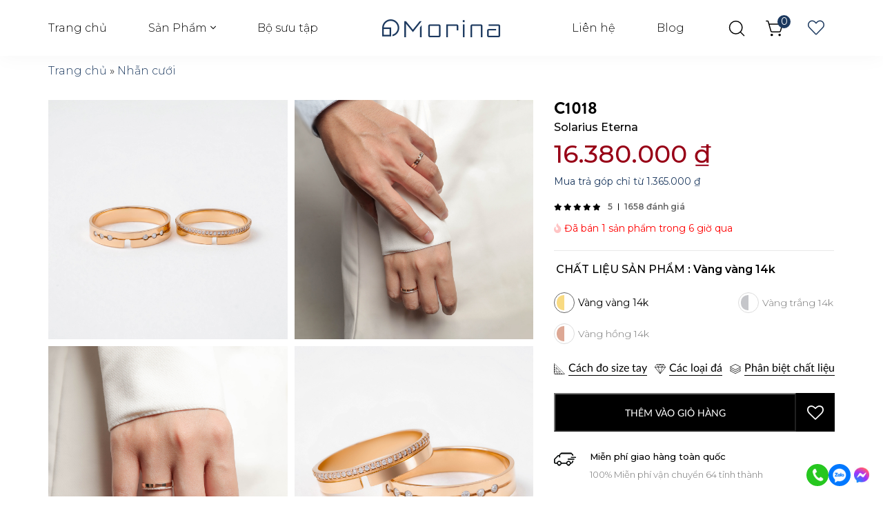

--- FILE ---
content_type: text/html; charset=UTF-8
request_url: https://morina.vn/san-pham/c1018/
body_size: 31911
content:
<!doctype html>
<html lang="vi" prefix="og: https://ogp.me/ns#">
<head>
    <link rel="icon" type="image/x-icon" href="favicon.ico">
	<link rel="apple-touch-icon" sizes="180x180" href="/apple-touch-icon.png">
	<link rel="icon" type="image/png" sizes="32x32" href="/favicon-32x32.png">
	<link rel="icon" type="image/png" sizes="16x16" href="/favicon-16x16.png">
	<link rel="manifest" href="/site.webmanifest">
    <meta name="facebook-domain-verification" content="836lmpgx5hk840b41h6xirxka4qcx0" />
    <meta charset="UTF-8">
	<meta name="viewport" content="width=device-width, initial-scale=1.0, maximum-scale=1, user-scalable=0"/>
    				<script>document.documentElement.className = document.documentElement.className + ' yes-js js_active js'</script>
				
<!-- Tối ưu hóa công cụ tìm kiếm bởi Rank Math - https://rankmath.com/ -->
<title>Nhẫn Cưới C1018 Kim Cương Mỹ, Vàng 14K - Morina Jewelry</title>
<meta name="description" content="Nhẫn cưới C1018 Kim Cương Mỹ, Vàng 14K tại Morina Jewelry. Liên hệ ngay Morina Jewelry (Hotline: 038.666.1012) để nhận tư vấn!"/>
<meta name="robots" content="follow, index, max-snippet:-1, max-video-preview:-1, max-image-preview:large"/>
<link rel="canonical" href="https://morina.vn/san-pham/c1018/" />
<meta property="og:locale" content="vi_VN" />
<meta property="og:type" content="product" />
<meta property="og:title" content="Nhẫn Cưới C1018 Kim Cương Mỹ, Vàng 14K - Morina Jewelry" />
<meta property="og:description" content="Nhẫn cưới C1018 Kim Cương Mỹ, Vàng 14K tại Morina Jewelry. Liên hệ ngay Morina Jewelry (Hotline: 038.666.1012) để nhận tư vấn!" />
<meta property="og:url" content="https://morina.vn/san-pham/c1018/" />
<meta property="og:site_name" content="Morina" />
<meta property="og:updated_time" content="2024-02-28T15:29:44+07:00" />
<meta property="og:image" content="https://morina.vn/wp-content/uploads/2022/03/2306192-Y-1140x855.jpg" />
<meta property="og:image:secure_url" content="https://morina.vn/wp-content/uploads/2022/03/2306192-Y-1140x855.jpg" />
<meta property="og:image:width" content="1140" />
<meta property="og:image:height" content="855" />
<meta property="og:image:alt" content="nhẫn cưới C1018" />
<meta property="og:image:type" content="image/jpeg" />
<meta property="product:availability" content="instock" />
<meta name="twitter:card" content="summary_large_image" />
<meta name="twitter:title" content="Nhẫn Cưới C1018 Kim Cương Mỹ, Vàng 14K - Morina Jewelry" />
<meta name="twitter:description" content="Nhẫn cưới C1018 Kim Cương Mỹ, Vàng 14K tại Morina Jewelry. Liên hệ ngay Morina Jewelry (Hotline: 038.666.1012) để nhận tư vấn!" />
<meta name="twitter:image" content="https://morina.vn/wp-content/uploads/2022/03/2306192-Y-1140x855.jpg" />
<meta name="twitter:label1" content="Giá" />
<meta name="twitter:data1" content="16.380.000&nbsp;&#8363;" />
<meta name="twitter:label2" content="Tình trạng sẵn có" />
<meta name="twitter:data2" content="Còn hàng" />
<script type="application/ld+json" class="rank-math-schema">{"@context":"https://schema.org","@graph":[{"@type":"Organization","@id":"https://morina.vn/#organization","name":"Morina","url":"http://morina.vn/","logo":{"@type":"ImageObject","@id":"https://morina.vn/#logo","url":"http://morina.vn/wp-content/uploads/2021/12/logo.svg","contentUrl":"http://morina.vn/wp-content/uploads/2021/12/logo.svg","caption":"Morina","inLanguage":"vi","width":"172","height":"26"}},{"@type":"WebSite","@id":"https://morina.vn/#website","url":"https://morina.vn","name":"Morina","publisher":{"@id":"https://morina.vn/#organization"},"inLanguage":"vi"},{"@type":"ImageObject","@id":"https://morina.vn/wp-content/uploads/2022/03/2306192-Y-scaled.jpg","url":"https://morina.vn/wp-content/uploads/2022/03/2306192-Y-scaled.jpg","width":"4160","height":"3120","inLanguage":"vi"},{"@type":"BreadcrumbList","@id":"https://morina.vn/san-pham/c1018/#breadcrumb","itemListElement":[{"@type":"ListItem","position":"1","item":{"@id":"http://morina.vn/","name":"Trang ch\u1ee7"}},{"@type":"ListItem","position":"2","item":{"@id":"https://morina.vn/danh-muc-san-pham/nhan-cuoi/","name":"Nh\u1eabn c\u01b0\u1edbi"}},{"@type":"ListItem","position":"3","item":{"@id":"https://morina.vn/san-pham/c1018/","name":"Solarius Eterna"}}]},{"@type":"ItemPage","@id":"https://morina.vn/san-pham/c1018/#webpage","url":"https://morina.vn/san-pham/c1018/","name":"Nh\u1eabn C\u01b0\u1edbi C1018 Kim C\u01b0\u01a1ng M\u1ef9, V\u00e0ng 14K - Morina Jewelry","datePublished":"2022-03-09T10:54:31+07:00","dateModified":"2024-02-28T15:29:44+07:00","isPartOf":{"@id":"https://morina.vn/#website"},"primaryImageOfPage":{"@id":"https://morina.vn/wp-content/uploads/2022/03/2306192-Y-scaled.jpg"},"inLanguage":"vi","breadcrumb":{"@id":"https://morina.vn/san-pham/c1018/#breadcrumb"}},{"@type":"Product","name":"Nh\u1eabn c\u01b0\u1edbi C1018 Kim C\u01b0\u01a1ng M\u1ef9, V\u00e0ng 14K - Morina Jewelry","description":"Nh\u1eabn c\u01b0\u1edbi C1018 Kim C\u01b0\u01a1ng M\u1ef9, V\u00e0ng 14K t\u1ea1i Morina Jewelry. Li\u00ean h\u1ec7 ngay Morina Jewelry (Hotline: 038.666.1012) \u0111\u1ec3 nh\u1eadn t\u01b0 v\u1ea5n!","sku":"C1018","category":"Nh\u1eabn c\u01b0\u1edbi","mainEntityOfPage":{"@id":"https://morina.vn/san-pham/c1018/#webpage"},"image":[{"@type":"ImageObject","url":"https://morina.vn/wp-content/uploads/2022/03/2306192-Y-scaled.jpg","height":"3120","width":"4160"},{"@type":"ImageObject","url":"https://morina.vn/wp-content/uploads/2022/03/2020-06-12-10-45-00-BR8S9-scaled.jpg","height":"4160","width":"4160"},{"@type":"ImageObject","url":"https://morina.vn/wp-content/uploads/2023/08/C1018_2.jpg","height":"1200","width":"1200"},{"@type":"ImageObject","url":"https://morina.vn/wp-content/uploads/2023/08/C1018_1.jpg","height":"1200","width":"1200"},{"@type":"ImageObject","url":"https://morina.vn/wp-content/uploads/2022/03/2020-06-12-11-00-47-BR8S9-scaled.jpg","height":"4160","width":"4160"},{"@type":"ImageObject","url":"https://morina.vn/wp-content/uploads/2022/03/2020-06-12-10-55-08-BR8S9-scaled.jpg","height":"4160","width":"4160"},{"@type":"ImageObject","url":"https://morina.vn/wp-content/uploads/2023/08/C1018_3.jpg","height":"1200","width":"1200"},{"@type":"ImageObject","url":"https://morina.vn/wp-content/uploads/2022/03/2020-06-12-10-56-50-BR8S9-scaled.jpg","height":"4160","width":"4160"}],"offers":{"@type":"Offer","price":"16380000","priceValidUntil":"2027-12-31","priceCurrency":"VND","availability":"http://schema.org/InStock","seller":{"@type":"Organization","@id":"https://morina.vn/","name":"Morina","url":"https://morina.vn","logo":"http://morina.vn/wp-content/uploads/2021/12/logo.svg"},"url":"https://morina.vn/san-pham/c1018/"},"@id":"https://morina.vn/san-pham/c1018/#richSnippet"}]}</script>
<!-- /Plugin SEO WordPress Rank Math -->

<link rel='dns-prefetch' href='//fonts.googleapis.com' />
<link rel="alternate" type="application/rss+xml" title="Morina &raquo; Solarius Eterna Dòng bình luận" href="https://morina.vn/san-pham/c1018/feed/" />
<link rel="alternate" title="oNhúng (JSON)" type="application/json+oembed" href="https://morina.vn/wp-json/oembed/1.0/embed?url=https%3A%2F%2Fmorina.vn%2Fsan-pham%2Fc1018%2F" />
<link rel="alternate" title="oNhúng (XML)" type="text/xml+oembed" href="https://morina.vn/wp-json/oembed/1.0/embed?url=https%3A%2F%2Fmorina.vn%2Fsan-pham%2Fc1018%2F&#038;format=xml" />
<style id='wp-img-auto-sizes-contain-inline-css' type='text/css'>
img:is([sizes=auto i],[sizes^="auto," i]){contain-intrinsic-size:3000px 1500px}
/*# sourceURL=wp-img-auto-sizes-contain-inline-css */
</style>
<style id='classic-theme-styles-inline-css' type='text/css'>
/*! This file is auto-generated */
.wp-block-button__link{color:#fff;background-color:#32373c;border-radius:9999px;box-shadow:none;text-decoration:none;padding:calc(.667em + 2px) calc(1.333em + 2px);font-size:1.125em}.wp-block-file__button{background:#32373c;color:#fff;text-decoration:none}
/*# sourceURL=/wp-includes/css/classic-themes.min.css */
</style>
<link rel='stylesheet' id='wp-components-css' href='https://morina.vn/wp-includes/css/dist/components/style.min.css' type='text/css' media='all' />
<link rel='stylesheet' id='wp-preferences-css' href='https://morina.vn/wp-includes/css/dist/preferences/style.min.css' type='text/css' media='all' />
<link rel='stylesheet' id='wp-block-editor-css' href='https://morina.vn/wp-includes/css/dist/block-editor/style.min.css' type='text/css' media='all' />
<link rel='stylesheet' id='popup-maker-block-library-style-css' href='https://morina.vn/wp-content/plugins/popup-maker/dist/packages/block-library-style.css' type='text/css' media='all' />
<link rel='stylesheet' id='contact-form-7-css' href='https://morina.vn/wp-content/plugins/contact-form-7/includes/css/styles.css' type='text/css' media='all' />
<link rel='stylesheet' id='bodhi-svgs-attachment-css' href='https://morina.vn/wp-content/plugins/svg-support/css/svgs-attachment.css' type='text/css' media='all' />
<link rel='stylesheet' id='woocommerce-layout-css' href='https://morina.vn/wp-content/plugins/woocommerce/assets/css/woocommerce-layout.css' type='text/css' media='all' />
<link rel='stylesheet' id='woocommerce-smallscreen-css' href='https://morina.vn/wp-content/plugins/woocommerce/assets/css/woocommerce-smallscreen.css' type='text/css' media='only screen and (max-width: 768px)' />
<link rel='stylesheet' id='woocommerce-general-css' href='https://morina.vn/wp-content/plugins/woocommerce/assets/css/woocommerce.css' type='text/css' media='all' />
<style id='woocommerce-inline-inline-css' type='text/css'>
.woocommerce form .form-row .required { visibility: visible; }
/*# sourceURL=woocommerce-inline-inline-css */
</style>
<link rel='stylesheet' id='woo-variation-swatches-css' href='https://morina.vn/wp-content/plugins/woo-variation-swatches/assets/css/frontend.min.css' type='text/css' media='all' />
<style id='woo-variation-swatches-inline-css' type='text/css'>
:root {
--wvs-tick:url("data:image/svg+xml;utf8,%3Csvg filter='drop-shadow(0px 0px 2px rgb(0 0 0 / .8))' xmlns='http://www.w3.org/2000/svg'  viewBox='0 0 30 30'%3E%3Cpath fill='none' stroke='%23ffffff' stroke-linecap='round' stroke-linejoin='round' stroke-width='4' d='M4 16L11 23 27 7'/%3E%3C/svg%3E");

--wvs-cross:url("data:image/svg+xml;utf8,%3Csvg filter='drop-shadow(0px 0px 5px rgb(255 255 255 / .6))' xmlns='http://www.w3.org/2000/svg' width='72px' height='72px' viewBox='0 0 24 24'%3E%3Cpath fill='none' stroke='%23ff0000' stroke-linecap='round' stroke-width='0.6' d='M5 5L19 19M19 5L5 19'/%3E%3C/svg%3E");
--wvs-single-product-item-width:30px;
--wvs-single-product-item-height:30px;
--wvs-single-product-item-font-size:16px}
/*# sourceURL=woo-variation-swatches-inline-css */
</style>
<link rel='stylesheet' id='yith-infs-style-css' href='https://morina.vn/wp-content/plugins/yith-infinite-scrolling-premium/assets/css/frontend.css' type='text/css' media='all' />
<link rel='stylesheet' id='jquery-selectBox-css' href='https://morina.vn/wp-content/plugins/yith-woocommerce-wishlist/assets/css/jquery.selectBox.css' type='text/css' media='all' />
<link rel='stylesheet' id='yith-wcwl-font-awesome-css' href='https://morina.vn/wp-content/plugins/yith-woocommerce-wishlist/assets/css/font-awesome.css' type='text/css' media='all' />
<link rel='stylesheet' id='woocommerce_prettyPhoto_css-css' href='//morina.vn/wp-content/plugins/woocommerce/assets/css/prettyPhoto.css' type='text/css' media='all' />
<link rel='stylesheet' id='yith-wcwl-main-css' href='https://morina.vn/wp-content/plugins/yith-woocommerce-wishlist/assets/css/style.css' type='text/css' media='all' />
<link rel='stylesheet' id='dgwt-wcas-style-css' href='https://morina.vn/wp-content/plugins/ajax-search-for-woocommerce/assets/css/style.min.css' type='text/css' media='all' />
<link rel='stylesheet' id='select2-css' href='https://morina.vn/wp-content/plugins/woocommerce/assets/css/select2.css' type='text/css' media='all' />
<link rel='stylesheet' id='xoo-wsc-fonts-css' href='https://morina.vn/wp-content/plugins/woocommerce-side-cart-premium/assets/css/xoo-wsc-fonts.css' type='text/css' media='all' />
<link rel='stylesheet' id='xoo-wsc-style-css' href='https://morina.vn/wp-content/plugins/woocommerce-side-cart-premium/assets/css/xoo-wsc-style.css' type='text/css' media='all' />
<style id='xoo-wsc-style-inline-css' type='text/css'>
a.xoo-wsc-ft-btn:nth-child(3){
		grid-column: 1/-1;
	}
.xoo-wsc-sp-left-col img{
	max-width: 80px;
}

.xoo-wsc-sp-right-col{
	font-size: 14px;
}

.xoo-wsc-sp-container{
	background-color: #eee;
}


 

.xoo-wsc-footer{
	background-color: #ffffff;
	color: #000000;
	padding: 10px 20px;
}

.xoo-wsc-footer, .xoo-wsc-footer a, .xoo-wsc-footer .amount{
	font-size: 15px;
}

.xoo-wsc-ft-buttons-cont{
	grid-template-columns: 2fr 2fr;
}

.xoo-wsc-basket{
	bottom: 12px;
	right: 0px;
	background-color: #ffffff;
	color: #000000;
	box-shadow: 0 1px 4px 0;
}

.xoo-wsc-items-count{
	top: -15px;
	left: -15px;
}

.xoo-wsc-items-count, .xoo-wsc-sc-count{
	background-color: #000000;
	color: #ffffff;
}

.xoo-wsc-container, .xoo-wsc-slider{
	max-width: 350px;
	right: -350px;
	top: 0;bottom: 0;
	bottom: 0;
	font-family: }


.xoo-wsc-cart-active .xoo-wsc-container, .xoo-wsc-slider-active .xoo-wsc-slider{
	right: 0;
}

.xoo-wsc-cart-active .xoo-wsc-basket{
	right: 350px;
}

.xoo-wsc-slider{
	right: -350px;
}

span.xoo-wsch-close {
    font-size: 16px;
    right: 10px;
}

.xoo-wsch-top{
	justify-content: center;
}

.xoo-wsch-text{
	font-size: 20px;
}

.xoo-wsc-header{
	color: #000000;
	background-color: #ffffff;
}

.xoo-wsc-sb-bar > span{
	background-color: #1e73be;
}

.xoo-wsc-body{
	background-color: #ffffff;
}

.xoo-wsc-body, .xoo-wsc-body span.amount, .xoo-wsc-body a{
	font-size: 16px;
	color: #000000;
}

.xoo-wsc-product{
	padding: 20px 15px;
}

.xoo-wsc-img-col{
	width: 35%;
}
.xoo-wsc-sum-col{
	width: 65%;
}

.xoo-wsc-sum-col{
	justify-content: center;
}

/***** Quantity *****/

.xoo-wsc-qty-box{
	max-width: 75px;
}

.xoo-wsc-qty-box.xoo-wsc-qtb-square{
	border-color: #000000;
}

input[type="number"].xoo-wsc-qty{
	border-color: #000000;
	background-color: #ffffff;
	color: #000000;
	height: 28px;
	line-height: 28px;
}

input[type="number"].xoo-wsc-qty, .xoo-wsc-qtb-square{
	border-width: 1px;
	border-style: solid;
}
.xoo-wsc-chng{
	background-color: #ffffff;
	color: #000000;
}
/*# sourceURL=xoo-wsc-style-inline-css */
</style>
<link rel='stylesheet' id='jquery-modal-css' href='https://morina.vn/wp-content/plugins/woocommerce-quick-view-pro/assets/css/jquery-modal/jquery.modal.min.css' type='text/css' media='all' />
<link rel='stylesheet' id='wc-quick-view-pro-css' href='https://morina.vn/wp-content/plugins/woocommerce-quick-view-pro/assets/css/front-end.min.css' type='text/css' media='all' />
<link rel='stylesheet' id='mediaelement-css' href='https://morina.vn/wp-includes/js/mediaelement/mediaelementplayer-legacy.min.css' type='text/css' media='all' />
<link rel='stylesheet' id='wp-mediaelement-css' href='https://morina.vn/wp-includes/js/mediaelement/wp-mediaelement.min.css' type='text/css' media='all' />
<link rel='stylesheet' id='lato-css' href='//fonts.googleapis.com/css?family=Lato%3A&#038;subset=latin' type='text/css' media='all' />
<link rel='stylesheet' id='dancing-script-css' href='//fonts.googleapis.com/css?family=Dancing+Script%3A&#038;subset' type='text/css' media='all' />
<link rel='stylesheet' id='montserrat-css' href='//fonts.googleapis.com/css?family=Montserrat%3A100%2C200%2C300%2Cregular%2C500%2C600%2C700%2C800%2C900%2C100italic%2C200italic%2C300italic%2Citalic&#038;subset=cyrillic%2Cvietnamese' type='text/css' media='all' />
<link rel='stylesheet' id='ballet-css' href='//fonts.googleapis.com/css?family=Ballet%3A&#038;subset' type='text/css' media='all' />
<link rel='stylesheet' id='kc-general-css' href='https://morina.vn/wp-content/plugins/kingcomposer/assets/frontend/css/kingcomposer.min.css' type='text/css' media='all' />
<link rel='stylesheet' id='kc-animate-css' href='https://morina.vn/wp-content/plugins/kingcomposer/assets/css/animate.css' type='text/css' media='all' />
<link rel='stylesheet' id='kc-icon-1-css' href='https://morina.vn/wp-content/themes/vnthemes/css/morina.icon.css' type='text/css' media='all' />
<link rel='stylesheet' id='kc-icon-2-css' href='https://morina.vn/wp-content/themes/vnthemes/css/fontawesome.pro.min.css' type='text/css' media='all' />
<link rel='stylesheet' id='kc-icon-3-css' href='https://morina.vn/wp-content/plugins/kingcomposer/assets/css/icons.css' type='text/css' media='all' />
<script type="text/template" id="tmpl-variation-template">
	<div class="woocommerce-variation-description">{{{ data.variation.variation_description }}}</div>
	<div class="woocommerce-variation-price">{{{ data.variation.price_html }}}</div>
	<div class="woocommerce-variation-availability">{{{ data.variation.availability_html }}}</div>
</script>
<script type="text/template" id="tmpl-unavailable-variation-template">
	<p>Sorry, this product is unavailable. Please choose a different combination.</p>
</script>
<script type="text/javascript" src="https://morina.vn/wp-includes/js/jquery/jquery.min.js" id="jquery-core-js"></script>
<script type="text/javascript" src="https://morina.vn/wp-includes/js/jquery/jquery-migrate.min.js" id="jquery-migrate-js"></script>
<script type="text/javascript" src="https://morina.vn/wp-content/themes/vnthemes/js/jquery.datetimepicker.js" id="datepicker-js"></script>
<script type="text/javascript" src="https://morina.vn/wp-content/themes/vnthemes/js/fullpage.min.js" id="fullpage-js"></script>
<script type="text/javascript" src="https://morina.vn/wp-content/themes/vnthemes/js/wow.min.js" id="wowjs-js"></script>
<link rel="https://api.w.org/" href="https://morina.vn/wp-json/" /><link rel="alternate" title="JSON" type="application/json" href="https://morina.vn/wp-json/wp/v2/product/1864" /><link rel='shortlink' href='https://morina.vn/?p=1864' />
<script type="text/javascript">var kc_script_data={ajax_url:"https://morina.vn/wp-admin/admin-ajax.php"}</script>		<style>
			.dgwt-wcas-ico-magnifier,.dgwt-wcas-ico-magnifier-handler{max-width:20px}.dgwt-wcas-search-wrapp{max-width:600px}.dgwt-wcas-suggestions-wrapp,.dgwt-wcas-details-wrapp{background-color:#fff}.dgwt-wcas-st strong,.dgwt-wcas-sd strong{color:#000}		</style>
			<noscript><style>.woocommerce-product-gallery{ opacity: 1 !important; }</style></noscript>
		<!--<link href="https://vjs.zencdn.net/7.20.3/video-js.css" rel="stylesheet" />-->
    <link rel="stylesheet" type="text/css" href="https://morina.vn/wp-content/themes/vnthemes/style.css" media="screen"/>
	
    
    <!-- Google Tag Manager -->
    <script>(function(w,d,s,l,i){w[l]=w[l]||[];w[l].push({'gtm.start':
    new Date().getTime(),event:'gtm.js'});var f=d.getElementsByTagName(s)[0],
    j=d.createElement(s),dl=l!='dataLayer'?'&l='+l:'';j.async=true;j.src=
    'https://www.googletagmanager.com/gtm.js?id='+i+dl;f.parentNode.insertBefore(j,f);
    })(window,document,'script','dataLayer','GTM-TX2WDMX');</script>
    <!-- End Google Tag Manager -->

    <!-- Global site tag (gtag.js) - Google Ads: 938771973 -->
<script async src="https://www.googletagmanager.com/gtag/js?id=AW-938771973"></script>
<script>
  window.dataLayer = window.dataLayer || [];
  function gtag(){dataLayer.push(arguments);}
  gtag('js', new Date());

  gtag('config', 'AW-938771973');
</script>
<style id='global-styles-inline-css' type='text/css'>
:root{--wp--preset--aspect-ratio--square: 1;--wp--preset--aspect-ratio--4-3: 4/3;--wp--preset--aspect-ratio--3-4: 3/4;--wp--preset--aspect-ratio--3-2: 3/2;--wp--preset--aspect-ratio--2-3: 2/3;--wp--preset--aspect-ratio--16-9: 16/9;--wp--preset--aspect-ratio--9-16: 9/16;--wp--preset--color--black: #000000;--wp--preset--color--cyan-bluish-gray: #abb8c3;--wp--preset--color--white: #ffffff;--wp--preset--color--pale-pink: #f78da7;--wp--preset--color--vivid-red: #cf2e2e;--wp--preset--color--luminous-vivid-orange: #ff6900;--wp--preset--color--luminous-vivid-amber: #fcb900;--wp--preset--color--light-green-cyan: #7bdcb5;--wp--preset--color--vivid-green-cyan: #00d084;--wp--preset--color--pale-cyan-blue: #8ed1fc;--wp--preset--color--vivid-cyan-blue: #0693e3;--wp--preset--color--vivid-purple: #9b51e0;--wp--preset--gradient--vivid-cyan-blue-to-vivid-purple: linear-gradient(135deg,rgb(6,147,227) 0%,rgb(155,81,224) 100%);--wp--preset--gradient--light-green-cyan-to-vivid-green-cyan: linear-gradient(135deg,rgb(122,220,180) 0%,rgb(0,208,130) 100%);--wp--preset--gradient--luminous-vivid-amber-to-luminous-vivid-orange: linear-gradient(135deg,rgb(252,185,0) 0%,rgb(255,105,0) 100%);--wp--preset--gradient--luminous-vivid-orange-to-vivid-red: linear-gradient(135deg,rgb(255,105,0) 0%,rgb(207,46,46) 100%);--wp--preset--gradient--very-light-gray-to-cyan-bluish-gray: linear-gradient(135deg,rgb(238,238,238) 0%,rgb(169,184,195) 100%);--wp--preset--gradient--cool-to-warm-spectrum: linear-gradient(135deg,rgb(74,234,220) 0%,rgb(151,120,209) 20%,rgb(207,42,186) 40%,rgb(238,44,130) 60%,rgb(251,105,98) 80%,rgb(254,248,76) 100%);--wp--preset--gradient--blush-light-purple: linear-gradient(135deg,rgb(255,206,236) 0%,rgb(152,150,240) 100%);--wp--preset--gradient--blush-bordeaux: linear-gradient(135deg,rgb(254,205,165) 0%,rgb(254,45,45) 50%,rgb(107,0,62) 100%);--wp--preset--gradient--luminous-dusk: linear-gradient(135deg,rgb(255,203,112) 0%,rgb(199,81,192) 50%,rgb(65,88,208) 100%);--wp--preset--gradient--pale-ocean: linear-gradient(135deg,rgb(255,245,203) 0%,rgb(182,227,212) 50%,rgb(51,167,181) 100%);--wp--preset--gradient--electric-grass: linear-gradient(135deg,rgb(202,248,128) 0%,rgb(113,206,126) 100%);--wp--preset--gradient--midnight: linear-gradient(135deg,rgb(2,3,129) 0%,rgb(40,116,252) 100%);--wp--preset--font-size--small: 13px;--wp--preset--font-size--medium: 20px;--wp--preset--font-size--large: 36px;--wp--preset--font-size--x-large: 42px;--wp--preset--spacing--20: 0.44rem;--wp--preset--spacing--30: 0.67rem;--wp--preset--spacing--40: 1rem;--wp--preset--spacing--50: 1.5rem;--wp--preset--spacing--60: 2.25rem;--wp--preset--spacing--70: 3.38rem;--wp--preset--spacing--80: 5.06rem;--wp--preset--shadow--natural: 6px 6px 9px rgba(0, 0, 0, 0.2);--wp--preset--shadow--deep: 12px 12px 50px rgba(0, 0, 0, 0.4);--wp--preset--shadow--sharp: 6px 6px 0px rgba(0, 0, 0, 0.2);--wp--preset--shadow--outlined: 6px 6px 0px -3px rgb(255, 255, 255), 6px 6px rgb(0, 0, 0);--wp--preset--shadow--crisp: 6px 6px 0px rgb(0, 0, 0);}:where(.is-layout-flex){gap: 0.5em;}:where(.is-layout-grid){gap: 0.5em;}body .is-layout-flex{display: flex;}.is-layout-flex{flex-wrap: wrap;align-items: center;}.is-layout-flex > :is(*, div){margin: 0;}body .is-layout-grid{display: grid;}.is-layout-grid > :is(*, div){margin: 0;}:where(.wp-block-columns.is-layout-flex){gap: 2em;}:where(.wp-block-columns.is-layout-grid){gap: 2em;}:where(.wp-block-post-template.is-layout-flex){gap: 1.25em;}:where(.wp-block-post-template.is-layout-grid){gap: 1.25em;}.has-black-color{color: var(--wp--preset--color--black) !important;}.has-cyan-bluish-gray-color{color: var(--wp--preset--color--cyan-bluish-gray) !important;}.has-white-color{color: var(--wp--preset--color--white) !important;}.has-pale-pink-color{color: var(--wp--preset--color--pale-pink) !important;}.has-vivid-red-color{color: var(--wp--preset--color--vivid-red) !important;}.has-luminous-vivid-orange-color{color: var(--wp--preset--color--luminous-vivid-orange) !important;}.has-luminous-vivid-amber-color{color: var(--wp--preset--color--luminous-vivid-amber) !important;}.has-light-green-cyan-color{color: var(--wp--preset--color--light-green-cyan) !important;}.has-vivid-green-cyan-color{color: var(--wp--preset--color--vivid-green-cyan) !important;}.has-pale-cyan-blue-color{color: var(--wp--preset--color--pale-cyan-blue) !important;}.has-vivid-cyan-blue-color{color: var(--wp--preset--color--vivid-cyan-blue) !important;}.has-vivid-purple-color{color: var(--wp--preset--color--vivid-purple) !important;}.has-black-background-color{background-color: var(--wp--preset--color--black) !important;}.has-cyan-bluish-gray-background-color{background-color: var(--wp--preset--color--cyan-bluish-gray) !important;}.has-white-background-color{background-color: var(--wp--preset--color--white) !important;}.has-pale-pink-background-color{background-color: var(--wp--preset--color--pale-pink) !important;}.has-vivid-red-background-color{background-color: var(--wp--preset--color--vivid-red) !important;}.has-luminous-vivid-orange-background-color{background-color: var(--wp--preset--color--luminous-vivid-orange) !important;}.has-luminous-vivid-amber-background-color{background-color: var(--wp--preset--color--luminous-vivid-amber) !important;}.has-light-green-cyan-background-color{background-color: var(--wp--preset--color--light-green-cyan) !important;}.has-vivid-green-cyan-background-color{background-color: var(--wp--preset--color--vivid-green-cyan) !important;}.has-pale-cyan-blue-background-color{background-color: var(--wp--preset--color--pale-cyan-blue) !important;}.has-vivid-cyan-blue-background-color{background-color: var(--wp--preset--color--vivid-cyan-blue) !important;}.has-vivid-purple-background-color{background-color: var(--wp--preset--color--vivid-purple) !important;}.has-black-border-color{border-color: var(--wp--preset--color--black) !important;}.has-cyan-bluish-gray-border-color{border-color: var(--wp--preset--color--cyan-bluish-gray) !important;}.has-white-border-color{border-color: var(--wp--preset--color--white) !important;}.has-pale-pink-border-color{border-color: var(--wp--preset--color--pale-pink) !important;}.has-vivid-red-border-color{border-color: var(--wp--preset--color--vivid-red) !important;}.has-luminous-vivid-orange-border-color{border-color: var(--wp--preset--color--luminous-vivid-orange) !important;}.has-luminous-vivid-amber-border-color{border-color: var(--wp--preset--color--luminous-vivid-amber) !important;}.has-light-green-cyan-border-color{border-color: var(--wp--preset--color--light-green-cyan) !important;}.has-vivid-green-cyan-border-color{border-color: var(--wp--preset--color--vivid-green-cyan) !important;}.has-pale-cyan-blue-border-color{border-color: var(--wp--preset--color--pale-cyan-blue) !important;}.has-vivid-cyan-blue-border-color{border-color: var(--wp--preset--color--vivid-cyan-blue) !important;}.has-vivid-purple-border-color{border-color: var(--wp--preset--color--vivid-purple) !important;}.has-vivid-cyan-blue-to-vivid-purple-gradient-background{background: var(--wp--preset--gradient--vivid-cyan-blue-to-vivid-purple) !important;}.has-light-green-cyan-to-vivid-green-cyan-gradient-background{background: var(--wp--preset--gradient--light-green-cyan-to-vivid-green-cyan) !important;}.has-luminous-vivid-amber-to-luminous-vivid-orange-gradient-background{background: var(--wp--preset--gradient--luminous-vivid-amber-to-luminous-vivid-orange) !important;}.has-luminous-vivid-orange-to-vivid-red-gradient-background{background: var(--wp--preset--gradient--luminous-vivid-orange-to-vivid-red) !important;}.has-very-light-gray-to-cyan-bluish-gray-gradient-background{background: var(--wp--preset--gradient--very-light-gray-to-cyan-bluish-gray) !important;}.has-cool-to-warm-spectrum-gradient-background{background: var(--wp--preset--gradient--cool-to-warm-spectrum) !important;}.has-blush-light-purple-gradient-background{background: var(--wp--preset--gradient--blush-light-purple) !important;}.has-blush-bordeaux-gradient-background{background: var(--wp--preset--gradient--blush-bordeaux) !important;}.has-luminous-dusk-gradient-background{background: var(--wp--preset--gradient--luminous-dusk) !important;}.has-pale-ocean-gradient-background{background: var(--wp--preset--gradient--pale-ocean) !important;}.has-electric-grass-gradient-background{background: var(--wp--preset--gradient--electric-grass) !important;}.has-midnight-gradient-background{background: var(--wp--preset--gradient--midnight) !important;}.has-small-font-size{font-size: var(--wp--preset--font-size--small) !important;}.has-medium-font-size{font-size: var(--wp--preset--font-size--medium) !important;}.has-large-font-size{font-size: var(--wp--preset--font-size--large) !important;}.has-x-large-font-size{font-size: var(--wp--preset--font-size--x-large) !important;}
/*# sourceURL=global-styles-inline-css */
</style>
<link rel='stylesheet' id='fancybox-umd-css' href='https://morina.vn/wp-content/themes/vnthemes/css/fancybox.umd.css' type='text/css' media='' />
</head>
    

<body class="wp-singular product-template-default single single-product postid-1864 wp-theme-vnthemes kc-elm theme-vnthemes kc-css-system woocommerce woocommerce-page woocommerce-no-js woo-variation-swatches wvs-behavior-blur wvs-theme-vnthemes wvs-show-label wvs-tooltip vnthemes">
    <!-- Google Tag Manager (noscript) -->
    <noscript><iframe src="https://www.googletagmanager.com/ns.html?id=GTM-TX2WDMX"
    height="0" width="0" style="display:none;visibility:hidden"></iframe></noscript>
    <!-- End Google Tag Manager (noscript) -->
    
    <style type="text/css">@media only screen and (min-width: 1000px) and (max-width: 5000px){body.kc-css-system .kc-css-66045{width: 33.33%;}body.kc-css-system .kc-css-230168{width: 33.33%;}body.kc-css-system .kc-css-673093{width: 33.33%;}body.kc-css-system .kc-css-894376{width: 33.33%;}body.kc-css-system .kc-css-258816{width: 33.33%;}body.kc-css-system .kc-css-73890{width: 33.33%;}}body.kc-css-system .kc-css-239053{background: #ffffff;position: fixed;box-shadow: 0px 4px 26px rgba(0, 0, 0, 0.03);;top: 0;left: 0;z-index: 98;}body.kc-css-system .kc-css-239053 >.kc-container{position: relative;display: flex;flex-flow: wrap;justify-content: center;align-items: center;}body.kc-css-system .kc-css-182437 .vnt_nav{display: flex;}body.kc-css-system .kc-css-182437 .vnt_nav>li{display: flex;margin-right: 60px;flex-flow: wrap;align-items: center;}body.kc-css-system .kc-css-182437 .vnt_nav>li>a{color: #000000;line-height: 80px;display: block;width: 100%;}body.kc-css-system .kc-css-182437 .vnt_nav>li>a:hover{color: #1c395f;}body.kc-css-system .kc-css-182437 .vnt_nav>li.current-menu-item>a,body.kc-css-system .kc-css-182437 .vnt_nav>li.current-menu-ancestor>a{color: #1c395f;}body.kc-css-system .kc-css-182437 .sub-menu{display: flex;flex-flow: wrap;}body.kc-css-system .kc-css-182437 .sub-menu li{display: flex;width: 100%;flex-flow: wrap;}body.kc-css-system .kc-css-182437 .sub-menu li:hover{background-color: #f8f8f8;}body.kc-css-system .kc-css-182437 .sub-menu li.current-menu-item,body.kc-css-system .kc-css-182437 .sub-menu li.current-menu-ancestor{background-color: #f8f8f8;}body.kc-css-system .kc-css-182437 .sub-menu li a{color: #000000;line-height: 40px;display: block;width: 100%;padding-right: 15px;padding-left: 15px;}body.kc-css-system .kc-css-182437{width: 40%;margin-right: auto;}body.kc-css-system .kc-css-276889 .thumb{height: 26px;overflow: hidden;}body.kc-css-system .kc-css-276889 .thumb svg{height: 26px;display: block;}body.kc-css-system .kc-css-276889{display: flex;width: 20%;justify-content: center;}body.kc-css-system .kc-css-673093{display: flex;width: 40%;margin-left: auto;flex-flow: wrap;align-items: center;}body.kc-css-system .kc-css-16281 .vnt_nav{display: flex;}body.kc-css-system .kc-css-16281 .vnt_nav>li{display: flex;margin-left: 60px;flex-flow: wrap;align-items: center;}body.kc-css-system .kc-css-16281 .vnt_nav>li>a{color: #000000;line-height: 80px;}body.kc-css-system .kc-css-16281 .vnt_nav>li>a:hover{color: #1c395f;}body.kc-css-system .kc-css-16281 .vnt_nav>li.current-menu-item>a,body.kc-css-system .kc-css-16281 .vnt_nav>li.current-menu-ancestor>a{color: #1c395f;}body.kc-css-system .kc-css-16281{width: auto;}body.kc-css-system .kc-css-812795 .thumb{display: flex;width: 24px;height: 24px;background: transparent url(https://morina.vn/wp-content/uploads/2021/12/Close_64px.png) center center/auto 30px no-repeat scroll;}body.kc-css-system .kc-css-812795 .thumb img,body.kc-css-system .kc-css-812795 .thumb svg{background-color: #ffffff;}body.kc-css-system .kc-css-812795{margin-left: auto;width: auto;}body.kc-css-system .kc-css-212917{margin-left: 30px;width: auto;}body.kc-css-system .kc-css-924500 .icon{color: #1c395f;font-size: 24px;line-height: 28px;}body.kc-css-system .kc-css-924500{margin-left: 30px;width: auto;}body.kc-css-system .kc-css-326971 .icon{color: #1c395f;font-size: 28px;line-height: 28px;}body.kc-css-system .kc-css-326971{margin-left: 30px;width: auto;}body.kc-css-system .kc-css-916714{background: #ffffff;padding-right: 15px;padding-bottom: 15px;padding-left: 15px;overflow-y: auto;}body.kc-css-system .kc-css-827966 .vnt_nav{display: flex;flex-flow: wrap;}body.kc-css-system .kc-css-827966 .vnt_nav>li{display: flex;width: 100%;flex-flow: wrap;align-items: center;}body.kc-css-system .kc-css-827966 .vnt_nav>li>a{color: #000000;font-size: 14px;line-height: 20px;font-weight: 400;display: block;width: 100%;padding-top: 15px;padding-bottom: 15px;}body.kc-css-system .kc-css-827966 .vnt_nav>li>a:hover{color: #1c395f;}body.kc-css-system .kc-css-827966 .vnt_nav>li.current-menu-item>a,body.kc-css-system .kc-css-827966 .vnt_nav>li.current-menu-ancestor>a{color: #1c395f;}body.kc-css-system .kc-css-827966 .sub-menu{display: flex;width: 100%;flex-flow: wrap;}body.kc-css-system .kc-css-827966 .sub-menu li{display: flex;width: 100%;padding-left: 30px;flex-flow: wrap;align-items: center;}body.kc-css-system .kc-css-827966 .sub-menu li a{color: #000000;font-size: 14px;line-height: 20px;font-weight: 300;width: 100%;padding-top: 15px;padding-bottom: 15px;}body.kc-css-system .kc-css-827966 .sub-menu li:hover>a{color: #1c395f;}body.kc-css-system .kc-css-827966 .sub-menu li.current-menu-item>a,body.kc-css-system .kc-css-827966 .sub-menu li.current-menu-ancestor>a{color: #1c395f;}body.kc-css-system .kc-css-827966 .toggler{padding: 15px 0px 15px 30px;}body.kc-css-system .kc-css-88201{position: fixed;display: flex;width: auto;position: fixed;z-index: 999;bottom: 15px;right: 15px;gap: 15px;}body.kc-css-system .kc-css-778938 .type{display: flex;width: 32px;height: 32px;}body.kc-css-system .kc-css-778938{display: flex;width: 32px;height: 32px;background: #26c71f;border: 5px solid rgba(255, 255, 255, 0);border-radius: 100% 100% 100% 100%;justify-content: center;align-items: center;}body.kc-css-system .kc-css-768382 .type{display: flex;width: 32px;height: 32px;}body.kc-css-system .kc-css-768382{display: flex;width: 32px;height: 32px;background: #0078ff;border: 5px solid rgba(255, 255, 255, 0);border-radius: 100% 100% 100% 100%;justify-content: center;align-items: center;}body.kc-css-system .kc-css-909156 .type{display: flex;width: 32px;height: 32px;}body.kc-css-system .kc-css-909156{display: flex;width: 32px;height: 32px;background: #ffffff;border: 5px solid rgba(255, 255, 255, 0);border-radius: 100% 100% 100% 100%;justify-content: center;align-items: center;}@media only screen and (max-width: 767px){body.kc-css-system .kc-css-212917{margin-left: 15px;}body.kc-css-system .kc-css-924500{margin-left: 15px;}body.kc-css-system .kc-css-326971{margin-left: 15px;}body.kc-css-system .kc-css-778938{width: 54px;height: 54px;}body.kc-css-system .kc-css-768382{width: 54px;height: 54px;}body.kc-css-system .kc-css-909156{width: 54px;height: 54px;}}</style>
    <section id="main_header" class="kc-elm kc-css-239053 kc_row vnt_section hide_col">
        <div class="kc-row-container kc-container vnt_col">
        	<div id="mheader_left"  class="kc-elm kc-css-182437 vnt_menu menu_header mheader_left">
				<ul id="nheader_left" class="vnt_nav menu_header mheader_left"><li id="menu-item-77" class="menu-item menu-item-type-post_type menu-item-object-page menu-item-home menu-item-77 sub_ul"><a class="menu_link" href="https://morina.vn/">Trang chủ</a></li>
<li id="menu-item-3649" class="menu-item menu-item-type-custom menu-item-object-custom menu-item-has-children menu-item-3649 sub_ul"><a class="menu_link" href="#">Sản Phẩm</a>
<ul class="sub-menu">
	<li id="menu-item-3766" class="menu-item menu-item-type-custom menu-item-object-custom menu-item-3766 sub_ul"><a class="menu_link" href="http://morina.vn/danh-muc-san-pham/hang-moi-ve/">Hàng mới về</a></li>
	<li id="menu-item-987" class="menu-item menu-item-type-custom menu-item-object-custom menu-item-987 sub_ul"><a class="menu_link" href="http://morina.vn/danh-muc-san-pham/nhan-nu/">Nhẫn nữ</a></li>
	<li id="menu-item-988" class="menu-item menu-item-type-custom menu-item-object-custom menu-item-988 sub_ul"><a class="menu_link" href="http://morina.vn/danh-muc-san-pham/nhan-cau-hon/">Nhẫn cầu hôn</a></li>
	<li id="menu-item-989" class="menu-item menu-item-type-custom menu-item-object-custom menu-item-989 sub_ul"><a class="menu_link" href="http://morina.vn/danh-muc-san-pham/nhan-cuoi/">Nhẫn cưới</a></li>
	<li id="menu-item-990" class="menu-item menu-item-type-custom menu-item-object-custom menu-item-990 sub_ul"><a class="menu_link" href="http://morina.vn/danh-muc-san-pham/day-chuyen/">Dây chuyền</a></li>
	<li id="menu-item-991" class="menu-item menu-item-type-custom menu-item-object-custom menu-item-991 sub_ul"><a class="menu_link" href="http://morina.vn/danh-muc-san-pham/khuyen-tai/">Khuyên tai</a></li>
	<li id="menu-item-992" class="menu-item menu-item-type-custom menu-item-object-custom menu-item-992 sub_ul"><a class="menu_link" href="http://morina.vn/danh-muc-san-pham/lac-tay/">Lắc tay</a></li>
</ul>
</li>
<li id="menu-item-78" class="menu-item menu-item-type-post_type menu-item-object-page menu-item-78 sub_ul"><a class="menu_link" href="https://morina.vn/bo-suu-tap/">Bộ sưu tập</a></li>
</ul>	</div>


	<div  class="kc-elm kc-css-276889 vnt_image  logo">
        <div class="thumb">
        <img src="https://morina.vn/wp-content/uploads/2021/12/logo.png" alt="">
    </div>
                        <a href="https://morina.vn/" title="Trang chủ" class="link"><span class="link_title">Trang chủ</span></a>
    </div>

	<div id="col_header" class="kc-elm kc-css-673093 kc_col-sm-4 kc_column kc_col-sm-4">
	<div id="mheader_right"  class="kc-elm kc-css-16281 vnt_menu menu_header mheader_left">
				<ul id="menu_header mheader_left" class="vnt_nav menu_header mheader_left"><li id="menu-item-85" class="menu-item menu-item-type-post_type menu-item-object-page menu-item-85 sub_ul"><a class="menu_link" href="https://morina.vn/lien-he/">Liên hệ</a></li>
<li id="menu-item-86" class="menu-item menu-item-type-taxonomy menu-item-object-category menu-item-86 sub_ul"><a class="menu_link" href="https://morina.vn/blog/">Blog</a></li>
</ul>	</div>

<div  class="kc-elm kc-css-812795 vnt_title btn_search"  >
            
        <div class="thumb"><img class="img_1" src="https://morina.vn/wp-content/uploads/2021/12/search-icon.svg" alt="The Title"></div>
<button type="button" class="link" data-toggle="modal" data-target="#header_search"></button>        
    
    </div>

<div  class="kc-elm kc-css-212917 vnt_title header_cart"  >
            
        

<div class="xoo-wsc-sc-cont">
	<div class="xoo-wsc-cart-trigger">

		<span class="xoo-wsc-sc-count">0</span>

					<span class="xoo-wsc-sc-bki"><img src="https://morina.vn/wp-content/uploads/2021/12/cart-icon.svg"></span>
		
		<span class="xoo-wsc-sc-subt">
			<span class="woocommerce-Price-amount amount"><bdi>0&nbsp;<span class="woocommerce-Price-currencySymbol">&#8363;</span></bdi></span>		</span>

		
	</div>
</div>        
    
    </div>

<div  class="kc-elm kc-css-924500 vnt_title"  >
            
        <i class="icon fa-heart"></i>
<a href="http://morina.vn/wishlist/" class="link " title="Wishlist" >Wishlist</a>        
    
    </div>

<div  class="kc-elm kc-css-326971 vnt_title btn_menu"  >
            
        <i class="icon fa-bars"></i>
<button type="button" class="link" data-toggle="modal" data-target="#menu_device"></button>        
    
    </div>
<div id="header_search"  class="kc-elm kc-css-541327 vnt_editor">
<div  class="dgwt-wcas-search-wrapp dgwt-wcas-has-submit woocommerce dgwt-wcas-style-pirx js-dgwt-wcas-layout-classic dgwt-wcas-layout-classic js-dgwt-wcas-mobile-overlay-disabled">
		<form class="dgwt-wcas-search-form" role="search" action="https://morina.vn/" method="get">
		<div class="dgwt-wcas-sf-wrapp">
						<label class="screen-reader-text"
				for="dgwt-wcas-search-input-1">
				Tìm kiếm sản phẩm			</label>

			<input
				id="dgwt-wcas-search-input-1"
				type="search"
				class="dgwt-wcas-search-input"
				name="s"
				value=""
				placeholder="Tìm sản phẩm ..."
				autocomplete="off"
							/>
			<div class="dgwt-wcas-preloader"></div>

			<div class="dgwt-wcas-voice-search"></div>

							<button type="submit"
						aria-label="Tìm kiếm"
						class="dgwt-wcas-search-submit">				<svg
					class="dgwt-wcas-ico-magnifier" xmlns="http://www.w3.org/2000/svg" width="18" height="18" viewBox="0 0 18 18">
					<path  d=" M 16.722523,17.901412 C 16.572585,17.825208 15.36088,16.670476 14.029846,15.33534 L 11.609782,12.907819 11.01926,13.29667 C 8.7613237,14.783493 5.6172703,14.768302 3.332423,13.259528 -0.07366363,11.010358 -1.0146502,6.5989684 1.1898146,3.2148776
					1.5505179,2.6611594 2.4056498,1.7447266 2.9644271,1.3130497 3.4423015,0.94387379 4.3921825,0.48568469 5.1732652,0.2475835 5.886299,0.03022609 6.1341883,0 7.2037391,0 8.2732897,0 8.521179,0.03022609 9.234213,0.2475835 c 0.781083,0.23810119 1.730962,0.69629029 2.208837,1.0654662
					0.532501,0.4113763 1.39922,1.3400096 1.760153,1.8858877 1.520655,2.2998531 1.599025,5.3023778 0.199549,7.6451086 -0.208076,0.348322 -0.393306,0.668209 -0.411622,0.710863 -0.01831,0.04265 1.065556,1.18264 2.408603,2.533307 1.343046,1.350666 2.486621,2.574792 2.541278,2.720279 0.282475,0.7519
					-0.503089,1.456506 -1.218488,1.092917 z M 8.4027892,12.475062 C 9.434946,12.25579 10.131043,11.855461 10.99416,10.984753 11.554519,10.419467 11.842507,10.042366 12.062078,9.5863882 12.794223,8.0659672 12.793657,6.2652398 12.060578,4.756293 11.680383,3.9737304 10.453587,2.7178427
					9.730569,2.3710306 8.6921295,1.8729196 8.3992147,1.807606 7.2037567,1.807606 6.0082984,1.807606 5.7153841,1.87292 4.6769446,2.3710306 3.9539263,2.7178427 2.7271301,3.9737304 2.3469352,4.756293 1.6138384,6.2652398 1.6132726,8.0659672 2.3454252,9.5863882 c 0.4167354,0.8654208 1.5978784,2.0575608
					2.4443766,2.4671358 1.0971012,0.530827 2.3890403,0.681561 3.6130134,0.421538 z
					"/>
				</svg>
				</button>
			
			<input type="hidden" name="post_type" value="product"/>
			<input type="hidden" name="dgwt_wcas" value="1"/>

			
					</div>
	</form>
</div>
</div>
	</div>


        </div>
    </section>


    <section id="header_btn" class="kc-elm kc-css-88201 kc_row vnt_section hide_col_cont">
    	<div class="kc-col-container">
		
<div  class="kc-elm kc-css-778938 vnt_title"  >
            
        <div class="thumb"><img class="img_1" src="https://morina.vn/wp-content/uploads/2021/12/phone.png" alt="The Title"></div>
<a href="tel:0386661012" class="link " title="" ></a>        
    
    </div>
	</div>


	<div class="kc-col-container">
		
<div  class="kc-elm kc-css-768382 vnt_title"  >
            
        <div class="thumb"><img class="img_1" src="https://morina.vn/wp-content/uploads/2021/12/zalopng.png" alt="The Title"></div>
<a href="https://zalo.me/0386661012" class="link " title=""  target=_blank></a>        
    
    </div>
	</div>


	<div class="kc-col-container">
		
<div  class="kc-elm kc-css-909156 vnt_title"  >
            
        <div class="thumb"><img class="img_1" src="https://morina.vn/wp-content/uploads/2024/05/09d525c02c1e8d40d40f.jpg" alt="The Title"></div>
<a href="http://m.me/103992508157037" class="link " title=""  target=_blank></a>        
    
    </div>
	</div>


    </section>

    <div id="product-1864" class="kc-elm vnt_product_single product type-product post-1864 status-publish first instock product_cat-nhan-cuoi has-post-thumbnail shipping-taxable purchasable product-type-variable has-default-attributes">

<style type="text/css">@media only screen and (min-width: 1000px) and (max-width: 5000px){body.kc-css-system .kc-css-53946{width: 63%;}body.kc-css-system .kc-css-228142{width: 37%;}}body.kc-css-system .kc-css-219190{padding-top: 10px;padding-bottom: 10px;}body.kc-css-system .kc-css-235073{margin-top: 20px;margin-bottom: 30px;}body.kc-css-system .kc-css-235073 >.kc-container{background: #ffffff;}body.kc-css-system .kc-css-53946{position: relative;padding-left: 0px;}body.kc-css-system .kc-css-452548{position: relative;}body.kc-css-system .kc-css-228142{padding-right: 0px;}body.kc-css-system .kc-css-429605 .type{width: 100%;font-size: 16px;line-height: 16px;font-weight: 500;margin-top: 5px;}body.kc-css-system .kc-css-429605 .sub{font-family: Brandon;font-size: 24px;line-height: 24px;font-weight: 700;text-transform: uppercase;}body.kc-css-system .kc-css-982304{color: #1c395f;font-size: 14px;font-weight: 400;line-height: 19px;margin-top: 15px;}body.kc-css-system .kc-css-621167{display: flex;margin-top: 15px;align-items: center;}body.kc-css-system .kc-css-580835{color: #ff0000;font-size: 14px;font-weight: 400;margin-top: 7px;}body.kc-css-system .kc-css-603916 .thumb{width: 32px;margin-right: 20px;}body.kc-css-system .kc-css-603916 .type{width: 100%;font-weight: 500;}body.kc-css-system .kc-css-603916 .sub{color: #747474;margin-top: 2px;}body.kc-css-system .kc-css-603916 .col{display: flex;flex: 1;flex-flow: wrap;}body.kc-css-system .kc-css-603916{display: flex;margin-top: 24px;font-size: 13px;}body.kc-css-system .kc-css-325081 .thumb{width: 32px;margin-right: 20px;}body.kc-css-system .kc-css-325081 .type{width: 100%;font-weight: 500;}body.kc-css-system .kc-css-325081 .sub{color: #747474;margin-top: 2px;}body.kc-css-system .kc-css-325081 .col{display: flex;flex: 1;flex-flow: wrap;}body.kc-css-system .kc-css-325081{display: flex;margin-top: 24px;font-size: 13px;}body.kc-css-system .kc-css-30855 .thumb{width: 32px;margin-right: 20px;}body.kc-css-system .kc-css-30855 .type{width: 100%;font-weight: 500;}body.kc-css-system .kc-css-30855 .sub{color: #747474;margin-top: 2px;}body.kc-css-system .kc-css-30855 .col{display: flex;flex: 1;flex-flow: wrap;}body.kc-css-system .kc-css-30855{display: flex;margin-top: 24px;font-size: 13px;}body.kc-css-system .kc-css-652974{text-align: center;margin-top: 20px;margin-bottom: 20px;}body.kc-css-system .kc-css-141302{margin-top: 10px;}body.kc-css-system .kc-css-560162{background: #fff8ed;padding-top: 80px;padding-bottom: 80px;}body.kc-css-system .kc-css-235943 .type{width: 100%;color: #333333;font-family: Montserrat;font-size: 24px;font-weight: 500;text-transform: uppercase;text-align: center;}body.kc-css-system .kc-css-235943 .sub{width: 88px;height: 1px;background: #a2684d;}body.kc-css-system .kc-css-235943{display: flex;flex-flow: wrap;justify-content: center;}body.kc-css-system .kc-css-321879{margin-top: 30px;}body.kc-css-system .kc-css-321879 .slick-arrow{margin-top: 30px;margin-right: 7px;margin-left: 7px;}body.kc-css-system .kc-css-598225 .thumb{width: 150px;}body.kc-css-system .kc-css-598225 .thumb img,body.kc-css-system .kc-css-598225 .thumb svg{display: block;}body.kc-css-system .kc-css-598225 .type{float: left;width: 100%;font-weight: 400;text-align: center;margin-top: 25px;}body.kc-css-system .kc-css-598225 .sub{flex: 1;}body.kc-css-system .kc-css-598225 .cont{text-align: center;}body.kc-css-system .kc-css-598225 .col{flex: 1;}body.kc-css-system .kc-css-598225{display: flex;background: transparent url(https://morina.vn/wp-content/uploads/2021/12/icon-quote-right.png) top right/auto no-repeat scroll;padding-right: 150px;flex-flow: wrap;}body.kc-css-system .kc-css-36034 .thumb{width: 150px;}body.kc-css-system .kc-css-36034 .thumb img,body.kc-css-system .kc-css-36034 .thumb svg{display: block;}body.kc-css-system .kc-css-36034 .type{float: left;width: 100%;font-weight: 400;text-align: center;margin-top: 25px;}body.kc-css-system .kc-css-36034 .sub{flex: 1;}body.kc-css-system .kc-css-36034 .cont{text-align: center;}body.kc-css-system .kc-css-36034 .col{flex: 1;}body.kc-css-system .kc-css-36034{display: flex;background: transparent url(https://morina.vn/wp-content/uploads/2021/12/icon-quote-right.png) top right/auto no-repeat scroll;padding-right: 150px;flex-flow: wrap;}body.kc-css-system .kc-css-667208 .thumb{width: 150px;}body.kc-css-system .kc-css-667208 .thumb img,body.kc-css-system .kc-css-667208 .thumb svg{display: block;}body.kc-css-system .kc-css-667208 .type{float: left;width: 100%;font-weight: 400;text-align: center;margin-top: 25px;}body.kc-css-system .kc-css-667208 .sub{flex: 1;}body.kc-css-system .kc-css-667208 .cont{text-align: center;}body.kc-css-system .kc-css-667208 .col{flex: 1;}body.kc-css-system .kc-css-667208{display: flex;background: transparent url(https://morina.vn/wp-content/uploads/2021/12/icon-quote-right.png) top right/auto no-repeat scroll;padding-right: 150px;flex-flow: wrap;}body.kc-css-system .kc-css-872812 .thumb{width: 150px;}body.kc-css-system .kc-css-872812 .thumb img,body.kc-css-system .kc-css-872812 .thumb svg{display: block;}body.kc-css-system .kc-css-872812 .type{float: left;width: 100%;font-weight: 400;text-align: center;margin-top: 25px;}body.kc-css-system .kc-css-872812 .sub{flex: 1;}body.kc-css-system .kc-css-872812 .cont{text-align: center;}body.kc-css-system .kc-css-872812 .col{flex: 1;}body.kc-css-system .kc-css-872812{display: flex;background: transparent url(https://morina.vn/wp-content/uploads/2021/12/icon-quote-right.png) top right/auto no-repeat scroll;padding-right: 150px;flex-flow: wrap;}body.kc-css-system .kc-css-504955 .thumb{width: 150px;}body.kc-css-system .kc-css-504955 .thumb img,body.kc-css-system .kc-css-504955 .thumb svg{display: block;}body.kc-css-system .kc-css-504955 .type{float: left;width: 100%;font-weight: 400;text-align: center;margin-top: 25px;}body.kc-css-system .kc-css-504955 .sub{flex: 1;}body.kc-css-system .kc-css-504955 .cont{text-align: center;}body.kc-css-system .kc-css-504955 .col{flex: 1;}body.kc-css-system .kc-css-504955{display: flex;background: transparent url(https://morina.vn/wp-content/uploads/2021/12/icon-quote-right.png) top right/auto no-repeat scroll;padding-right: 150px;flex-flow: wrap;}body.kc-css-system .kc-css-872114 .thumb{width: 150px;}body.kc-css-system .kc-css-872114 .thumb img,body.kc-css-system .kc-css-872114 .thumb svg{display: block;}body.kc-css-system .kc-css-872114 .type{float: left;width: 100%;font-weight: 400;text-align: center;margin-top: 25px;}body.kc-css-system .kc-css-872114 .sub{flex: 1;}body.kc-css-system .kc-css-872114 .cont{text-align: center;}body.kc-css-system .kc-css-872114 .col{flex: 1;}body.kc-css-system .kc-css-872114{display: flex;background: transparent url(https://morina.vn/wp-content/uploads/2021/12/icon-quote-right.png) top right/auto no-repeat scroll;padding-right: 150px;flex-flow: wrap;}body.kc-css-system .kc-css-548686 >.kc-container{background: #ffffff;}body.kc-css-system .kc-css-84389{padding-top: 80px;padding-bottom: 120px;}body.kc-css-system .kc-css-84389 >.kc-container{background: #ffffff;}body.kc-css-system .kc-css-142102 .type{width: 100%;color: #333333;font-family: Montserrat;font-size: 24px;font-weight: 500;text-transform: uppercase;}body.kc-css-system .kc-css-142102 .sub{width: 88px;height: 1px;background: #a2684d;}body.kc-css-system .kc-css-142102{display: flex;flex-flow: wrap;justify-content: center;}body.kc-css-system .kc-css-786143 .title a{color: #000000;}body.kc-css-system .kc-css-786143 .title{font-family: Brandon;font-size: 14px;font-weight: 400;margin-top: 16px;margin-left: 10px;flex: 1;}body.kc-css-system .kc-css-786143 .price{display: flex;color: #000000;line-height: 19px;font-weight: 400;margin-right: 10px;justify-content: flex-end;align-items: center;}body.kc-css-system .kc-css-786143 .price del{color: #747474;font-weight: 300;margin-left: 8px;}body.kc-css-system .kc-css-786143 .item{display: flex;padding-bottom: 10px;flex-flow: wrap;justify-content: center;}body.kc-css-system .kc-css-786143{margin-top: 50px;}body.kc-css-system .kc-css-786143 .slick-list{margin-right: -5px;margin-left: -5px;}body.kc-css-system .kc-css-786143 .slick-slide{margin-right: 5px;margin-left: 5px;}body.kc-css-system .kc-css-786143 .slick-arrow{width: 45px;height: 45px;display: flex;justify-content: center;align-items: center;border-radius: 100% 100% 100% 100%;box-shadow: 0px 2px 20px rgba(0, 0, 0, 0.1);;}body.kc-css-system .kc-css-786143 .slick-prev.slick-arrow{left: -22px;background: #ffffff;}body.kc-css-system .kc-css-786143 .slick-next.slick-arrow{Right: -22px;background: #ffffff;}body.kc-css-system .kc-css-786143 .slick-arrow i{font-size: 24px;}body.kc-css-system .kc-css-460624 .kc-container{max-width: 900px;}body.kc-css-system .kc-css-460624{background: rgba(0, 0, 0, 0.50);display: flex;padding-right: 15px;padding-left: 15px;justify-items: center;align-items: center;}body.kc-css-system .kc-css-460624 >.kc-container{background: #ffffff;position: relative;padding: 50px 50px 50px 50px;border-radius: 16px 16px 16px 16px;height: 90%;}body.kc-css-system .kc-css-355037{position: initial;height: 100%;padding-right: 0px;padding-left: 0px;}body.kc-css-system .kc-css-141992{position: absolute;display: flex;width: auto;top: 20px;right: 20px;z-index: 19;}body.kc-css-system .kc-css-138759 .type{font-size: 24px;font-weight: 700;}body.kc-css-system .kc-css-138759{border-bottom: 1px solid #e5e8ef;;padding-bottom: 20px;}body.kc-css-system .kc-css-920670{color: #747474;padding-right: 8px;margin-top: 20px;overflow-y: auto;height: calc(100% - 45px);}body.kc-css-system .kc-css-78532 .kc-container{max-width: 900px;}body.kc-css-system .kc-css-78532{background: rgba(0, 0, 0, 0.50);display: flex;padding-right: 15px;padding-left: 15px;justify-items: center;align-items: center;}body.kc-css-system .kc-css-78532 >.kc-container{background: #ffffff;position: relative;padding: 50px 50px 50px 50px;border-radius: 16px 16px 16px 16px;height: 90%;}body.kc-css-system .kc-css-601094{position: initial;height: 100%;padding-right: 0px;padding-left: 0px;}body.kc-css-system .kc-css-39202{position: absolute;display: flex;width: auto;top: 20px;right: 20px;z-index: 19;}body.kc-css-system .kc-css-73652 .type{font-size: 24px;font-weight: 700;}body.kc-css-system .kc-css-73652{border-bottom: 1px solid #e5e8ef;;padding-bottom: 20px;}body.kc-css-system .kc-css-465440{color: #747474;padding-right: 8px;margin-top: 20px;overflow-y: auto;height: calc(100% - 45px);}body.kc-css-system .kc-css-612830 .kc-container{max-width: 900px;}body.kc-css-system .kc-css-612830{background: rgba(0, 0, 0, 0.50);display: flex;padding-right: 15px;padding-left: 15px;justify-items: center;align-items: center;}body.kc-css-system .kc-css-612830 >.kc-container{background: #ffffff;position: relative;padding: 50px 50px 50px 50px;border-radius: 16px 16px 16px 16px;height: 90%;}body.kc-css-system .kc-css-904215{position: initial;height: 100%;padding-right: 0px;padding-left: 0px;}body.kc-css-system .kc-css-890295{position: absolute;display: flex;width: auto;top: 20px;right: 20px;z-index: 19;}body.kc-css-system .kc-css-152420 .type{font-size: 24px;font-weight: 700;}body.kc-css-system .kc-css-152420{border-bottom: 1px solid #e5e8ef;;padding-bottom: 20px;}body.kc-css-system .kc-css-857136{color: #747474;padding-right: 8px;margin-top: 20px;overflow-y: auto;height: calc(100% - 45px);}@media only screen and (max-width: 1024px){body.kc-css-system .kc-css-786143 .slick-arrow{width: 30px;height: 30px;}body.kc-css-system .kc-css-786143 .slick-prev.slick-arrow{left: -15px;}body.kc-css-system .kc-css-786143 .slick-next.slick-arrow{Right: -15px;}}@media only screen and (max-width: 767px){body.kc-css-system .kc-css-53946{padding-right: 0px;}body.kc-css-system .kc-css-228142{margin-top: 30px;padding-left: 0px;}body.kc-css-system .kc-css-235943 .type{font-size: 30px;}body.kc-css-system .kc-css-598225 .thumb{width: 50px;}body.kc-css-system .kc-css-598225 .thumb img,body.kc-css-system .kc-css-598225 .thumb svg{display: block;width: 30px;}body.kc-css-system .kc-css-598225 .cont{text-align: center;}body.kc-css-system .kc-css-598225{padding-right: 50px;background-size: 30px;}body.kc-css-system .kc-css-36034 .thumb{width: 50px;}body.kc-css-system .kc-css-36034 .thumb img,body.kc-css-system .kc-css-36034 .thumb svg{display: block;width: 30px;}body.kc-css-system .kc-css-36034 .cont{text-align: center;}body.kc-css-system .kc-css-36034{padding-right: 50px;background-size: 30px;}body.kc-css-system .kc-css-667208 .thumb{width: 50px;}body.kc-css-system .kc-css-667208 .thumb img,body.kc-css-system .kc-css-667208 .thumb svg{display: block;width: 30px;}body.kc-css-system .kc-css-667208 .cont{text-align: center;}body.kc-css-system .kc-css-667208{padding-right: 50px;background-size: 30px;}body.kc-css-system .kc-css-872812 .thumb{width: 50px;}body.kc-css-system .kc-css-872812 .thumb img,body.kc-css-system .kc-css-872812 .thumb svg{display: block;width: 30px;}body.kc-css-system .kc-css-872812 .cont{text-align: center;}body.kc-css-system .kc-css-872812{padding-right: 50px;background-size: 30px;}body.kc-css-system .kc-css-504955 .thumb{width: 50px;}body.kc-css-system .kc-css-504955 .thumb img,body.kc-css-system .kc-css-504955 .thumb svg{display: block;width: 30px;}body.kc-css-system .kc-css-504955 .cont{text-align: center;}body.kc-css-system .kc-css-504955{padding-right: 50px;background-size: 30px;}body.kc-css-system .kc-css-872114 .thumb{width: 50px;}body.kc-css-system .kc-css-872114 .thumb img,body.kc-css-system .kc-css-872114 .thumb svg{display: block;width: 30px;}body.kc-css-system .kc-css-872114 .cont{text-align: center;}body.kc-css-system .kc-css-872114{padding-right: 50px;background-size: 30px;}body.kc-css-system .kc-css-84389{padding-top: 50px;padding-bottom: 50px;}body.kc-css-system .kc-css-460624 >.kc-container{padding: 15px 15px 15px 15px;}body.kc-css-system .kc-css-141992{top: 10px;right: 10px;}body.kc-css-system .kc-css-920670{font-size: 14px;}body.kc-css-system .kc-css-78532 >.kc-container{padding: 15px 15px 15px 15px;}body.kc-css-system .kc-css-39202{top: 10px;right: 10px;}body.kc-css-system .kc-css-465440{font-size: 14px;}body.kc-css-system .kc-css-612830 >.kc-container{padding: 15px 15px 15px 15px;}body.kc-css-system .kc-css-890295{top: 10px;right: 10px;}body.kc-css-system .kc-css-857136{font-size: 14px;}}@media only screen and (max-width: 479px){body.kc-css-system .kc-css-235943 .type{font-size: 20px;}}</style>
    <section id="before_single_product" class="kc-elm kc-css-668425 kc_row vnt_section hide_col">
        <div class="kc-row-container kc-container vnt_col">
        	<div  class="kc-elm kc-css-219190 vnt_editor">
<nav aria-label="breadcrumbs" class="rank-math-breadcrumb"><p><a href="http://morina.vn/">Trang chủ</a><span class="separator"> &raquo; </span><a href="https://morina.vn/danh-muc-san-pham/nhan-cuoi/">Nhẫn cưới</a></p></nav></div>
<div class="woocommerce-notices-wrapper"></div>

        </div>
    </section>


    <section id="main_single_product" class="kc-elm kc-css-235073 kc_row vnt_section hide_col">
        <div class="kc-row-container kc-container vnt_col">
        	<div class="kc-elm kc-css-53946 kc_col-sm-8 kc_column kc_col-sm-8">
	<div  class="kc-elm kc-css-452548 vnt_editor product-gallery">
<div class="vnt_product_gallery"><a class="vntsp_fancy" data-fancybox="vntsp_fancy" href="https://morina.vn/wp-content/uploads/2022/03/2020-06-12-10-45-00-BR8S9-scaled.jpg" data-caption="2020-06-12 10-45-00 (B,R8,S9)"><img src="https://morina.vn/wp-content/uploads/2022/03/2020-06-12-10-45-00-BR8S9-scaled.jpg"  alt="2020-06-12 10-45-00 (B,R8,S9)"></a><a class="vntsp_fancy" data-fancybox="vntsp_fancy" href="https://morina.vn/wp-content/uploads/2023/08/C1018_2.jpg" data-caption="C1018_2"><img src="https://morina.vn/wp-content/uploads/2023/08/C1018_2.jpg"  alt="C1018_2"></a><a class="vntsp_fancy" data-fancybox="vntsp_fancy" href="https://morina.vn/wp-content/uploads/2023/08/C1018_1.jpg" data-caption="C1018_1"><img src="https://morina.vn/wp-content/uploads/2023/08/C1018_1.jpg"  alt="C1018_1"></a><a class="vntsp_fancy" data-fancybox="vntsp_fancy" href="https://morina.vn/wp-content/uploads/2022/03/2020-06-12-11-00-47-BR8S9-scaled.jpg" data-caption="2020-06-12 11-00-47 (B,R8,S9)"><img src="https://morina.vn/wp-content/uploads/2022/03/2020-06-12-11-00-47-BR8S9-scaled.jpg"  alt="2020-06-12 11-00-47 (B,R8,S9)"></a><a class="vntsp_fancy" data-fancybox="vntsp_fancy" href="https://morina.vn/wp-content/uploads/2022/03/2020-06-12-10-55-08-BR8S9-scaled.jpg" data-caption="2020-06-12 10-55-08 (B,R8,S9)"><img src="https://morina.vn/wp-content/uploads/2022/03/2020-06-12-10-55-08-BR8S9-scaled.jpg"  alt="2020-06-12 10-55-08 (B,R8,S9)"></a><a class="vntsp_fancy" data-fancybox="vntsp_fancy" href="https://morina.vn/wp-content/uploads/2023/08/C1018_3.jpg" data-caption="C1018_3"><img src="https://morina.vn/wp-content/uploads/2023/08/C1018_3.jpg"  alt="C1018_3"></a><a class="vntsp_fancy" data-fancybox="vntsp_fancy" href="https://morina.vn/wp-content/uploads/2022/03/2020-06-12-10-56-50-BR8S9-scaled.jpg" data-caption="2020-06-12 10-56-50 (B,R8,S9)"><img src="https://morina.vn/wp-content/uploads/2022/03/2020-06-12-10-56-50-BR8S9-scaled.jpg"  alt="2020-06-12 10-56-50 (B,R8,S9)"></a></div></div>
	</div>


	<div class="kc-elm kc-css-228142 kc_col-sm-5 kc_column kc_col-sm-5">
	
<div  class="kc-elm kc-css-429605 vnt_title"  >
        
        <span class="sub">C1018</span>
<h1 class="type">Solarius Eterna</h1>        
    
    </div>
<div  class="kc-elm kc-css-113920 vnt_editor single_summary">
<p class="price"><span class="woocommerce-Price-amount amount"><bdi>16.380.000&nbsp;<span class="woocommerce-Price-currencySymbol">&#8363;</span></bdi></span></p>
</div>
<div  class="kc-elm kc-css-982304 vnt_editor single_tragop">
Mua trả góp chỉ từ <span class="woocommerce-Price-amount amount"><bdi>1.365.000&nbsp;<span class="woocommerce-Price-currencySymbol">&#8363;</span></bdi></span></div>
<div  class="kc-elm kc-css-621167 vnt_editor single_rating">
<div class="rate_value"><div class="rate" style="width: 100%"></div></div> <span class="srate">5</span> <span class="num_rate">1658 đánh giá</span></div>
<div  class="kc-elm kc-css-580835 vnt_editor single_sale">
<i class="free fa-fire"></i> Đã bán 1 sản phẩm trong 6 giờ qua</div>
<div  class="kc-elm kc-css-788714 vnt_editor single_add_cart">

<form class="variations_form cart" action="https://morina.vn/san-pham/c1018/" method="post" enctype='multipart/form-data' data-product_id="1864" data-product_variations="[{&quot;attributes&quot;:{&quot;attribute_pa_chat-lieu&quot;:&quot;vang-hong-14k&quot;},&quot;availability_html&quot;:&quot;&quot;,&quot;backorders_allowed&quot;:false,&quot;dimensions&quot;:{&quot;length&quot;:&quot;&quot;,&quot;width&quot;:&quot;&quot;,&quot;height&quot;:&quot;&quot;},&quot;dimensions_html&quot;:&quot;N\/A&quot;,&quot;display_price&quot;:16380000,&quot;display_regular_price&quot;:16380000,&quot;image&quot;:{&quot;title&quot;:&quot;2306192-R&quot;,&quot;caption&quot;:&quot;&quot;,&quot;url&quot;:&quot;https:\/\/morina.vn\/wp-content\/uploads\/2022\/03\/2306192-R-scaled.jpg&quot;,&quot;alt&quot;:&quot;2306192-R&quot;,&quot;src&quot;:&quot;https:\/\/morina.vn\/wp-content\/uploads\/2022\/03\/2306192-R-1140x855.jpg&quot;,&quot;srcset&quot;:&quot;https:\/\/morina.vn\/wp-content\/uploads\/2022\/03\/2306192-R-1140x855.jpg 1140w, https:\/\/morina.vn\/wp-content\/uploads\/2022\/03\/2306192-R-768x576.jpg 768w, https:\/\/morina.vn\/wp-content\/uploads\/2022\/03\/2306192-R-64x48.jpg 64w&quot;,&quot;sizes&quot;:&quot;(max-width: 1140px) 100vw, 1140px&quot;,&quot;full_src&quot;:&quot;https:\/\/morina.vn\/wp-content\/uploads\/2022\/03\/2306192-R-scaled.jpg&quot;,&quot;full_src_w&quot;:4160,&quot;full_src_h&quot;:3120,&quot;gallery_thumbnail_src&quot;:&quot;https:\/\/morina.vn\/wp-content\/uploads\/2022\/03\/2306192-R-100x100.jpg&quot;,&quot;gallery_thumbnail_src_w&quot;:100,&quot;gallery_thumbnail_src_h&quot;:100,&quot;thumb_src&quot;:&quot;https:\/\/morina.vn\/wp-content\/uploads\/2022\/03\/2306192-R-480x480.jpg&quot;,&quot;thumb_src_w&quot;:480,&quot;thumb_src_h&quot;:480,&quot;src_w&quot;:1140,&quot;src_h&quot;:855},&quot;image_id&quot;:7912,&quot;is_downloadable&quot;:false,&quot;is_in_stock&quot;:true,&quot;is_purchasable&quot;:true,&quot;is_sold_individually&quot;:&quot;no&quot;,&quot;is_virtual&quot;:false,&quot;max_qty&quot;:&quot;&quot;,&quot;min_qty&quot;:1,&quot;price_html&quot;:&quot;&quot;,&quot;sku&quot;:&quot;C1018&quot;,&quot;variation_description&quot;:&quot;&quot;,&quot;variation_id&quot;:2694,&quot;variation_is_active&quot;:true,&quot;variation_is_visible&quot;:true,&quot;weight&quot;:&quot;&quot;,&quot;weight_html&quot;:&quot;N\/A&quot;},{&quot;attributes&quot;:{&quot;attribute_pa_chat-lieu&quot;:&quot;vang-trang-14k&quot;},&quot;availability_html&quot;:&quot;&quot;,&quot;backorders_allowed&quot;:false,&quot;dimensions&quot;:{&quot;length&quot;:&quot;&quot;,&quot;width&quot;:&quot;&quot;,&quot;height&quot;:&quot;&quot;},&quot;dimensions_html&quot;:&quot;N\/A&quot;,&quot;display_price&quot;:16380000,&quot;display_regular_price&quot;:16380000,&quot;image&quot;:{&quot;title&quot;:&quot;2306192-W&quot;,&quot;caption&quot;:&quot;&quot;,&quot;url&quot;:&quot;https:\/\/morina.vn\/wp-content\/uploads\/2022\/03\/2306192-W-scaled.jpg&quot;,&quot;alt&quot;:&quot;2306192-W&quot;,&quot;src&quot;:&quot;https:\/\/morina.vn\/wp-content\/uploads\/2022\/03\/2306192-W-1140x855.jpg&quot;,&quot;srcset&quot;:&quot;https:\/\/morina.vn\/wp-content\/uploads\/2022\/03\/2306192-W-1140x855.jpg 1140w, https:\/\/morina.vn\/wp-content\/uploads\/2022\/03\/2306192-W-768x576.jpg 768w, https:\/\/morina.vn\/wp-content\/uploads\/2022\/03\/2306192-W-64x48.jpg 64w&quot;,&quot;sizes&quot;:&quot;(max-width: 1140px) 100vw, 1140px&quot;,&quot;full_src&quot;:&quot;https:\/\/morina.vn\/wp-content\/uploads\/2022\/03\/2306192-W-scaled.jpg&quot;,&quot;full_src_w&quot;:4160,&quot;full_src_h&quot;:3120,&quot;gallery_thumbnail_src&quot;:&quot;https:\/\/morina.vn\/wp-content\/uploads\/2022\/03\/2306192-W-100x100.jpg&quot;,&quot;gallery_thumbnail_src_w&quot;:100,&quot;gallery_thumbnail_src_h&quot;:100,&quot;thumb_src&quot;:&quot;https:\/\/morina.vn\/wp-content\/uploads\/2022\/03\/2306192-W-480x480.jpg&quot;,&quot;thumb_src_w&quot;:480,&quot;thumb_src_h&quot;:480,&quot;src_w&quot;:1140,&quot;src_h&quot;:855},&quot;image_id&quot;:7913,&quot;is_downloadable&quot;:false,&quot;is_in_stock&quot;:true,&quot;is_purchasable&quot;:true,&quot;is_sold_individually&quot;:&quot;no&quot;,&quot;is_virtual&quot;:false,&quot;max_qty&quot;:&quot;&quot;,&quot;min_qty&quot;:1,&quot;price_html&quot;:&quot;&quot;,&quot;sku&quot;:&quot;C1018&quot;,&quot;variation_description&quot;:&quot;&quot;,&quot;variation_id&quot;:2695,&quot;variation_is_active&quot;:true,&quot;variation_is_visible&quot;:true,&quot;weight&quot;:&quot;&quot;,&quot;weight_html&quot;:&quot;N\/A&quot;},{&quot;attributes&quot;:{&quot;attribute_pa_chat-lieu&quot;:&quot;vang-vang-14k&quot;},&quot;availability_html&quot;:&quot;&quot;,&quot;backorders_allowed&quot;:false,&quot;dimensions&quot;:{&quot;length&quot;:&quot;&quot;,&quot;width&quot;:&quot;&quot;,&quot;height&quot;:&quot;&quot;},&quot;dimensions_html&quot;:&quot;N\/A&quot;,&quot;display_price&quot;:16380000,&quot;display_regular_price&quot;:16380000,&quot;image&quot;:{&quot;title&quot;:&quot;2306192-Y&quot;,&quot;caption&quot;:&quot;&quot;,&quot;url&quot;:&quot;https:\/\/morina.vn\/wp-content\/uploads\/2022\/03\/2306192-Y-scaled.jpg&quot;,&quot;alt&quot;:&quot;2306192-Y&quot;,&quot;src&quot;:&quot;https:\/\/morina.vn\/wp-content\/uploads\/2022\/03\/2306192-Y-1140x855.jpg&quot;,&quot;srcset&quot;:&quot;https:\/\/morina.vn\/wp-content\/uploads\/2022\/03\/2306192-Y-1140x855.jpg 1140w, https:\/\/morina.vn\/wp-content\/uploads\/2022\/03\/2306192-Y-768x576.jpg 768w, https:\/\/morina.vn\/wp-content\/uploads\/2022\/03\/2306192-Y-64x48.jpg 64w&quot;,&quot;sizes&quot;:&quot;(max-width: 1140px) 100vw, 1140px&quot;,&quot;full_src&quot;:&quot;https:\/\/morina.vn\/wp-content\/uploads\/2022\/03\/2306192-Y-scaled.jpg&quot;,&quot;full_src_w&quot;:4160,&quot;full_src_h&quot;:3120,&quot;gallery_thumbnail_src&quot;:&quot;https:\/\/morina.vn\/wp-content\/uploads\/2022\/03\/2306192-Y-100x100.jpg&quot;,&quot;gallery_thumbnail_src_w&quot;:100,&quot;gallery_thumbnail_src_h&quot;:100,&quot;thumb_src&quot;:&quot;https:\/\/morina.vn\/wp-content\/uploads\/2022\/03\/2306192-Y-480x480.jpg&quot;,&quot;thumb_src_w&quot;:480,&quot;thumb_src_h&quot;:480,&quot;src_w&quot;:1140,&quot;src_h&quot;:855},&quot;image_id&quot;:7914,&quot;is_downloadable&quot;:false,&quot;is_in_stock&quot;:true,&quot;is_purchasable&quot;:true,&quot;is_sold_individually&quot;:&quot;no&quot;,&quot;is_virtual&quot;:false,&quot;max_qty&quot;:&quot;&quot;,&quot;min_qty&quot;:1,&quot;price_html&quot;:&quot;&quot;,&quot;sku&quot;:&quot;C1018&quot;,&quot;variation_description&quot;:&quot;&quot;,&quot;variation_id&quot;:2696,&quot;variation_is_active&quot;:true,&quot;variation_is_visible&quot;:true,&quot;weight&quot;:&quot;&quot;,&quot;weight_html&quot;:&quot;N\/A&quot;}]">
	<div data-product_id="1864" data-threshold_min="30" data-threshold_max="100" data-total="3">
			<table class="variations" cellspacing="0" role="presentation">
			<tbody>
									<tr>
						<th class="label"><label for="pa_chat-lieu">Chất liệu sản phẩm</label></th>
						<td class="value">
							<select style="display:none" id="pa_chat-lieu" class=" woo-variation-raw-select" name="attribute_pa_chat-lieu" data-attribute_name="attribute_pa_chat-lieu" data-show_option_none="yes"><option value="">Choose an option</option><option value="vang-vang-14k"  selected='selected'>Vàng vàng 14k</option><option value="vang-trang-14k" >Vàng trắng 14k</option><option value="vang-hong-14k" >Vàng hồng 14k</option></select><ul role="radiogroup" aria-label="Chất liệu sản phẩm" class="variable-items-wrapper color-variable-items-wrapper wvs-style-rounded" data-attribute_name="attribute_pa_chat-lieu" data-attribute_values="[&quot;vang-hong-14k&quot;,&quot;vang-trang-14k&quot;,&quot;vang-vang-14k&quot;]"><li aria-checked="true" tabindex="0" data-attribute_name="attribute_pa_chat-lieu" data-wvstooltip="Vàng vàng 14k" class="variable-item color-variable-item color-variable-item-vang-vang-14k selected" title="Vàng vàng 14k" data-title="Vàng vàng 14k" data-value="vang-vang-14k" role="radio" tabindex="0"><div class="variable-item-contents"><span class="variable-item-span variable-item-span-color" style="background-color:#f8da82;"></span></div></li><li aria-checked="false" tabindex="0" data-attribute_name="attribute_pa_chat-lieu" data-wvstooltip="Vàng trắng 14k" class="variable-item color-variable-item color-variable-item-vang-trang-14k " title="Vàng trắng 14k" data-title="Vàng trắng 14k" data-value="vang-trang-14k" role="radio" tabindex="0"><div class="variable-item-contents"><span class="variable-item-span variable-item-span-color" style="background-color:#c5c6ca;"></span></div></li><li aria-checked="false" tabindex="0" data-attribute_name="attribute_pa_chat-lieu" data-wvstooltip="Vàng hồng 14k" class="variable-item color-variable-item color-variable-item-vang-hong-14k " title="Vàng hồng 14k" data-title="Vàng hồng 14k" data-value="vang-hong-14k" role="radio" tabindex="0"><div class="variable-item-contents"><span class="variable-item-span variable-item-span-color" style="background-color:#dda895;"></span></div></li></ul><a class="reset_variations" href="#">Clear</a>						</td>
					</tr>
							</tbody>
		</table>
		
		<div class="single_variation_wrap">
			<div class="woocommerce-variation single_variation"></div><div class="woocommerce-variation-add-to-cart variations_button">
	<div class="kc-elm info_schatlieu"><div class="item item_01"><i class="morina morina-do-size-tay"></i> <button type="button" class="btn_info_schatlieu" data-toggle="modal" data-target="#pop_sizetay">Cách đo size tay</button></div><div class="item item_02"><i class="morina morina-cac-loai-da"></i> <button type="button" class="btn_info_schatlieu" data-toggle="modal" data-target="#pop_loaida">Các loại đá</button></div><div class="item item_02"><i class="morina morina-chat-lieu"></i> <button type="button" class="btn_info_schatlieu" data-toggle="modal" data-target="#pop_chatlieu">Phân biệt chất liệu</button></div></div>
		<div class="quantity">
		<label class="screen-reader-text" for="quantity_696d24f8e60f4">Quantity</label>
		<div class="dc_quantity_input">
			<input class="minus" type="button" value="−">
			<input
				type="number"
				id="quantity_696d24f8e60f4"
				class="input-text qty text"
				step="1"
				min="1"
				max=""
				name="quantity"
				value="1"
				title="Qty"
				size="4"
				pattern="[0-9]*"
				inputmode="numeric"
				aria-labelledby="Solarius Eterna quantity" />
			<input class="plus" type="button" value="+">
		</div>
	</div>
	
	<button type="submit" class="single_add_to_cart_button button alt wp-element-button">Thêm vào giỏ hàng</button>

	
<div
	class="yith-wcwl-add-to-wishlist add-to-wishlist-1864  wishlist-fragment on-first-load"
	data-fragment-ref="1864"
	data-fragment-options="{&quot;base_url&quot;:&quot;&quot;,&quot;in_default_wishlist&quot;:false,&quot;is_single&quot;:true,&quot;show_exists&quot;:false,&quot;product_id&quot;:1864,&quot;parent_product_id&quot;:1864,&quot;product_type&quot;:&quot;variable&quot;,&quot;show_view&quot;:true,&quot;browse_wishlist_text&quot;:&quot;&quot;,&quot;already_in_wishslist_text&quot;:&quot;&quot;,&quot;product_added_text&quot;:&quot;&quot;,&quot;heading_icon&quot;:&quot;fa-heart-o&quot;,&quot;available_multi_wishlist&quot;:false,&quot;disable_wishlist&quot;:false,&quot;show_count&quot;:false,&quot;ajax_loading&quot;:false,&quot;loop_position&quot;:&quot;after_add_to_cart&quot;,&quot;item&quot;:&quot;add_to_wishlist&quot;}"
>
	</div>

	<input type="hidden" name="add-to-cart" value="1864" />
	<input type="hidden" name="product_id" value="1864" />
	<input type="hidden" name="variation_id" class="variation_id" value="0" />
</div>
		</div>
	
	</div></form>

</div>

<div  class="kc-elm kc-css-603916 vnt_title"  >
            
        <div class="thumb"><img class="img_1" src="https://morina.vn/wp-content/uploads/2021/12/3615754_delivery_express_fast_letter_mail_icon.png" alt="Miễn phí giao hàng toàn quốc"></div>
<div class="col">
<div class="type">Miễn phí giao hàng toàn quốc</div>
<span class="sub">100% Miễn phí vận chuyển 64 tỉnh thành</span>
</div>        
    
    </div>

<div  class="kc-elm kc-css-325081 vnt_title"  >
            
        <div class="thumb"><img class="img_1" src="https://morina.vn/wp-content/uploads/2021/12/6457561_badge_guarantee_premium_price_quality_icon.png" alt="Bảo hành, làm mới miễn phí trọn đời sản phẩm"></div>
<div class="col">
<div class="type">Bảo hành, làm mới miễn phí trọn đời sản phẩm</div>
<span class="sub">Miễn phí làm mới, làm sạch sản phẩm trọn đời</span>
</div>        
    
    </div>

<div  class="kc-elm kc-css-30855 vnt_title"  >
            
        <div class="thumb"><img class="img_1" src="https://morina.vn/wp-content/uploads/2021/12/3448004_diamond_profit_proposition_quality_success_icon.png" alt="Thời gian chế tác từ 7-10 ngày kể từ ngày thanh toán"></div>
<div class="col">
<div class="type">Thời gian chế tác từ 7-10 ngày kể từ ngày thanh toán</div>
<span class="sub"></span>
</div>        
    
    </div>
<div class="kc-elm kc-css-652974 kc_box_wrap "><hr>

<span style="margin-top:20px;">Tất cả sản phẩm của MORINA được kiểm định bởi</span></div><div class="kc-elm kc-css-141302 kc_box_wrap "><div style="width: 75%; margin-left: auto; margin-right: auto;"><div class="one-third"><img src="https://morina.vn/wp-content/uploads/2021/12/logo-DOJILAB.png"/></div><div class="one-third"><img src="https://morina.vn/wp-content/uploads/2021/12/logo-SJC.png"/></div><div class="one-third"><img src="https://morina.vn/wp-content/uploads/2021/12/logo-GIV.png"/></div></div></div>	</div>


        </div>
    </section>


    <section id="single_phanhoi" class="kc-elm kc-css-560162 kc_row vnt_section hide_col">
        <div class="kc-row-container kc-container vnt_col">
        	
<div  class="kc-elm kc-css-235943 vnt_title"  >
            
        <h3 class="type">Phản hồi của khách hàng</h3>        
    
    </div>
<div class="kc-elm kc-css-321879 kc_col-sm-12 vnt_slick sp_phanhoi " data-slick='{"slidesToShow": 1,  "slidesToScroll": 1, "centerMode": false, "variableWidth": false, "dots": false, "arrows": true, "autoplay": false,   "infinite": true, "adaptiveHeight": false ,  "rows": 0, "responsive":[{"breakpoint": 1024, "settings":{"slidesToShow": 1, "slidesToScroll": 1}}, {"breakpoint": 767, "settings":{"slidesToShow": 1, "slidesToScroll": 1, "adaptiveHeight": true, "fade": false}}, {"breakpoint": 480, "settings":{"slidesToShow": 1, "slidesToScroll": 1, "adaptiveHeight": true}}]}'>
    <div class="kc-elm kc-css-264455 slick_item">
<div  class="kc-elm kc-css-598225 vnt_title"  >
            
        <div class="thumb"><img class="img_1" src="https://morina.vn/wp-content/uploads/2021/12/icon-quote-left.png" alt="Chị Phương Thúy"></div>
<div class="col">
<div class="cont"><p>Tình cờ biết đến Morina qua lời giới thiệu của đồng nghiệp, thật không ngờ ở Hà Nội lại có 1 chỗ bán trang sức giá vừa hợp lý lại đẹp như vậy, nhất định sẽ trở thành khách hàng thân thiết của Morina!</p>
</div>
<div class="type">Chị Phương Thúy</div>
</div>        
    
    </div>
</div><div class="kc-elm kc-css-142330 slick_item">
<div  class="kc-elm kc-css-36034 vnt_title"  >
            
        <div class="thumb"><img class="img_1" src="https://morina.vn/wp-content/uploads/2021/12/icon-quote-left.png" alt="Chị Mis Lee"></div>
<div class="col">
<div class="cont"><p>Nhẫn vừa đẹp em ạ! Chắc phải đặt mua mấy cái đeo thay đổi mất. Ở nhà chị chắc phải có chục cái như thế này rồi, mà vẫn muốn mua tiếp</p>
</div>
<div class="type">Chị Mis Lee</div>
</div>        
    
    </div>
</div><div class="kc-elm kc-css-570055 slick_item">
<div  class="kc-elm kc-css-667208 vnt_title"  >
            
        <div class="thumb"><img class="img_1" src="https://morina.vn/wp-content/uploads/2021/12/icon-quote-left.png" alt="Chị An Tran"></div>
<div class="col">
<div class="cont"><p>Mình nhận được nhẫn rồi, xinh lắm! Còn đẹp hơn cả mong đợi nữa, chắc từ nay phải chuyển hết từ chỗ khác sang đặt ở đây thôi! Vừa rẻ vừa đẹp</p>
</div>
<div class="type">Chị An Tran</div>
</div>        
    
    </div>
</div><div class="kc-elm kc-css-573624 slick_item">
<div  class="kc-elm kc-css-872812 vnt_title"  >
            
        <div class="thumb"><img class="img_1" src="https://morina.vn/wp-content/uploads/2021/12/icon-quote-left.png" alt="Anh Duy "></div>
<div class="col">
<div class="cont"><p>Chị ơi, bạn em khen nhẫn đẹp quá ạ! Để mấy hôm nữa em có mẫu em gửi chị làm hộ em đôi nhẫn cưới nha chị! Bọn em cũng đi xem nhiều chỗ rồi mà ưng mỗi ở đây.</p>
</div>
<div class="type">Anh Duy </div>
</div>        
    
    </div>
</div><div class="kc-elm kc-css-61581 slick_item">
<div  class="kc-elm kc-css-504955 vnt_title"  >
            
        <div class="thumb"><img class="img_1" src="https://morina.vn/wp-content/uploads/2021/12/icon-quote-left.png" alt="Chị Minh Trang"></div>
<div class="col">
<div class="cont"><p>Nhẫn xinh lắm bạn ạ ưng ghê! Nhân viên Morina cũng nhiệt tình, dễ thương nữa và đặc biệt rất là chiều khách hàng luôn.</p>
</div>
<div class="type">Chị Minh Trang</div>
</div>        
    
    </div>
</div><div class="kc-elm kc-css-744059 slick_item">
<div  class="kc-elm kc-css-872114 vnt_title"  >
            
        <div class="thumb"><img class="img_1" src="https://morina.vn/wp-content/uploads/2021/12/icon-quote-left.png" alt="Chị Hoàng Phương"></div>
<div class="col">
<div class="cont"><p>Nhẫn và khuyên tai rất đẹp, chế tác tỉ mỉ, đúng là không bõ công đợi! Giá thành cũng hợp lý so với mặt bằng chung mà lại được thiết kế riêng theo ý thích của mình. </p>
</div>
<div class="type">Chị Hoàng Phương</div>
</div>        
    
    </div>
</div></div>


        </div>
    </section>


    <section id="single_content" class="kc-elm kc-css-548686 kc_row vnt_section hide_col">
        <div class="kc-row-container kc-container vnt_col">
        	

        </div>
    </section>


    <section id="sanpham_lienquan" class="kc-elm kc-css-84389 kc_row vnt_section hide_col">
        <div class="kc-row-container kc-container vnt_col">
        	
<div  class="kc-elm kc-css-142102 vnt_title"  >
            
        <h3 class="type">Có thể bạn sẽ thích</h3>        
    
    </div>
<div class="kc-elm kc-css-786143 products vnt_slick vnt_archive vnt_product product_slider flex_false" data-slick='{"centerMode": false, "variableWidth": false, "slidesToShow": 4, "slidesToScroll": 4, "dots": false, "arrows": true, "autoplay": false,   "infinite": true,  "rows": 0, "responsive":[{"breakpoint": 1024, "settings":{"slidesToShow": 3, "slidesToScroll": 1}}, {"breakpoint": 767, "settings":{"slidesToShow": 2, "slidesToScroll": 1, "adaptiveHeight": false, "fade": false}}, {"breakpoint": 480, "settings":{"slidesToShow": 1, "slidesToScroll": 1}}]}'>
        
    <div class="kc-elm product item item_1 odd ">
		<div class="kc-elm thumb"><a class="kc-elm permalink" href="https://morina.vn/san-pham/n3742/" title="Amourielle"><img src="https://morina.vn/wp-content/uploads/2022/08/N3742-7-480x480.jpg" alt="Amourielle"></a>
<div
	class="yith-wcwl-add-to-wishlist add-to-wishlist-5517  wishlist-fragment on-first-load"
	data-fragment-ref="5517"
	data-fragment-options="{&quot;base_url&quot;:&quot;&quot;,&quot;in_default_wishlist&quot;:false,&quot;is_single&quot;:false,&quot;show_exists&quot;:false,&quot;product_id&quot;:5517,&quot;parent_product_id&quot;:5517,&quot;product_type&quot;:&quot;variable&quot;,&quot;show_view&quot;:false,&quot;browse_wishlist_text&quot;:&quot;&quot;,&quot;already_in_wishslist_text&quot;:&quot;&quot;,&quot;product_added_text&quot;:&quot;&quot;,&quot;heading_icon&quot;:&quot;fa-heart-o&quot;,&quot;available_multi_wishlist&quot;:false,&quot;disable_wishlist&quot;:false,&quot;show_count&quot;:false,&quot;ajax_loading&quot;:false,&quot;loop_position&quot;:&quot;after_add_to_cart&quot;,&quot;item&quot;:&quot;add_to_wishlist&quot;}"
>
	</div>
<span class="sale_label"></span><div class="kc-elm pcat_loop addcart"><a href="https://morina.vn/san-pham/n3742/" data-product_id="5517" data-action="quick-view" class="wc-quick-view-button button btn alt shortcode">Mua ngay</a></div></div>
<div class="kc-elm title" data-tooltip="Amourielle"><a href="https://morina.vn/san-pham/n3742/" title="Amourielle"><div class="sku">N3742</div>Amourielle</a></div>
<div class="price"><span class="woocommerce-Price-amount amount"><bdi>5.400.000&nbsp;<span class="woocommerce-Price-currencySymbol">&#8363;</span></bdi></span></div>
<div class="kc-elm thumbs-list"><div class="ithumbs"><button style="background:#f8da82" data-img="https://morina.vn/wp-content/uploads/2022/08/N3742-7-480x480.jpg"></button></div><div class="ithumbs"><button style="background:#c5c6ca" data-img="https://morina.vn/wp-content/uploads/2022/08/N3742-6-480x480.jpg"></button></div><div class="ithumbs"><button style="background:#dda895" data-img="https://morina.vn/wp-content/uploads/2022/08/N3742-1-480x480.jpg"></button></div></div>		    </div>
        
    <div class="kc-elm product item item_2 even ">
		<div class="kc-elm thumb"><a class="kc-elm permalink" href="https://morina.vn/san-pham/h0783/" title="Aurumexus"><img src="https://morina.vn/wp-content/uploads/2022/05/23071150-Y-480x480.jpg" alt="Aurumexus"></a>
<div
	class="yith-wcwl-add-to-wishlist add-to-wishlist-4156  wishlist-fragment on-first-load"
	data-fragment-ref="4156"
	data-fragment-options="{&quot;base_url&quot;:&quot;&quot;,&quot;in_default_wishlist&quot;:false,&quot;is_single&quot;:false,&quot;show_exists&quot;:false,&quot;product_id&quot;:4156,&quot;parent_product_id&quot;:4156,&quot;product_type&quot;:&quot;variable&quot;,&quot;show_view&quot;:false,&quot;browse_wishlist_text&quot;:&quot;&quot;,&quot;already_in_wishslist_text&quot;:&quot;&quot;,&quot;product_added_text&quot;:&quot;&quot;,&quot;heading_icon&quot;:&quot;fa-heart-o&quot;,&quot;available_multi_wishlist&quot;:false,&quot;disable_wishlist&quot;:false,&quot;show_count&quot;:false,&quot;ajax_loading&quot;:false,&quot;loop_position&quot;:&quot;after_add_to_cart&quot;,&quot;item&quot;:&quot;add_to_wishlist&quot;}"
>
	</div>
<span class="sale_label"></span><div class="kc-elm pcat_loop addcart"><a href="https://morina.vn/san-pham/h0783/" data-product_id="4156" data-action="quick-view" class="wc-quick-view-button button btn alt shortcode">Mua ngay</a></div></div>
<div class="kc-elm title" data-tooltip="Aurumexus"><a href="https://morina.vn/san-pham/h0783/" title="Aurumexus"><div class="sku">H0783</div>Aurumexus</a></div>
<div class="price"><span class="woocommerce-Price-amount amount"><bdi>2.345.000&nbsp;<span class="woocommerce-Price-currencySymbol">&#8363;</span></bdi></span></div>
<div class="kc-elm thumbs-list"><div class="ithumbs"><button style="background:#f8da82" data-img="https://morina.vn/wp-content/uploads/2022/05/23071150-Y-480x480.jpg"></button></div><div class="ithumbs"><button style="background:#c5c6ca" data-img="https://morina.vn/wp-content/uploads/2022/05/23071150-W-480x480.jpg"></button></div><div class="ithumbs"><button style="background:#dda895" data-img="https://morina.vn/wp-content/uploads/2022/05/23071150-R-480x480.jpg"></button></div></div>		    </div>
        
    <div class="kc-elm product item item_3 odd ">
		<div class="kc-elm thumb"><a class="kc-elm permalink" href="https://morina.vn/san-pham/h2130/" title="Lumina"><img src="https://morina.vn/wp-content/uploads/2022/05/2307116-Y-480x480.jpg" alt="Lumina"></a>
<div
	class="yith-wcwl-add-to-wishlist add-to-wishlist-4373  wishlist-fragment on-first-load"
	data-fragment-ref="4373"
	data-fragment-options="{&quot;base_url&quot;:&quot;&quot;,&quot;in_default_wishlist&quot;:false,&quot;is_single&quot;:false,&quot;show_exists&quot;:false,&quot;product_id&quot;:4373,&quot;parent_product_id&quot;:4373,&quot;product_type&quot;:&quot;variable&quot;,&quot;show_view&quot;:false,&quot;browse_wishlist_text&quot;:&quot;&quot;,&quot;already_in_wishslist_text&quot;:&quot;&quot;,&quot;product_added_text&quot;:&quot;&quot;,&quot;heading_icon&quot;:&quot;fa-heart-o&quot;,&quot;available_multi_wishlist&quot;:false,&quot;disable_wishlist&quot;:false,&quot;show_count&quot;:false,&quot;ajax_loading&quot;:false,&quot;loop_position&quot;:&quot;after_add_to_cart&quot;,&quot;item&quot;:&quot;add_to_wishlist&quot;}"
>
	</div>
<span class="sale_label"></span><div class="kc-elm pcat_loop addcart"><a href="https://morina.vn/san-pham/h2130/" data-product_id="4373" data-action="quick-view" class="wc-quick-view-button button btn alt shortcode">Mua ngay</a></div></div>
<div class="kc-elm title" data-tooltip="Lumina"><a href="https://morina.vn/san-pham/h2130/" title="Lumina"><div class="sku">H2130</div>Lumina</a></div>
<div class="price"><span class="woocommerce-Price-amount amount"><bdi>2.785.000&nbsp;<span class="woocommerce-Price-currencySymbol">&#8363;</span></bdi></span></div>
<div class="kc-elm thumbs-list"><div class="ithumbs"><button style="background:#f8da82" data-img="https://morina.vn/wp-content/uploads/2022/05/2307116-Y-480x480.jpg"></button></div><div class="ithumbs"><button style="background:#c5c6ca" data-img="https://morina.vn/wp-content/uploads/2022/05/2307116-W-480x480.jpg"></button></div><div class="ithumbs"><button style="background:#dda895" data-img="https://morina.vn/wp-content/uploads/2022/05/2307116-R-480x480.jpg"></button></div></div>		    </div>
        
    <div class="kc-elm product item item_4 even ">
		<div class="kc-elm thumb"><a class="kc-elm permalink" href="https://morina.vn/san-pham/d4144/" title="Lumière"><img src="https://morina.vn/wp-content/uploads/2023/01/23071115-Y-480x480.jpg" alt="Lumière"></a>
<div
	class="yith-wcwl-add-to-wishlist add-to-wishlist-6701  wishlist-fragment on-first-load"
	data-fragment-ref="6701"
	data-fragment-options="{&quot;base_url&quot;:&quot;&quot;,&quot;in_default_wishlist&quot;:false,&quot;is_single&quot;:false,&quot;show_exists&quot;:false,&quot;product_id&quot;:6701,&quot;parent_product_id&quot;:6701,&quot;product_type&quot;:&quot;variable&quot;,&quot;show_view&quot;:false,&quot;browse_wishlist_text&quot;:&quot;&quot;,&quot;already_in_wishslist_text&quot;:&quot;&quot;,&quot;product_added_text&quot;:&quot;&quot;,&quot;heading_icon&quot;:&quot;fa-heart-o&quot;,&quot;available_multi_wishlist&quot;:false,&quot;disable_wishlist&quot;:false,&quot;show_count&quot;:false,&quot;ajax_loading&quot;:false,&quot;loop_position&quot;:&quot;after_add_to_cart&quot;,&quot;item&quot;:&quot;add_to_wishlist&quot;}"
>
	</div>
<span class="sale_label"></span><div class="kc-elm pcat_loop addcart"><a href="https://morina.vn/san-pham/d4144/" data-product_id="6701" data-action="quick-view" class="wc-quick-view-button button btn alt shortcode">Mua ngay</a></div></div>
<div class="kc-elm title" data-tooltip="Lumière"><a href="https://morina.vn/san-pham/d4144/" title="Lumière"><div class="sku">D4144</div>Lumière</a></div>
<div class="price"><span class="woocommerce-Price-amount amount"><bdi>9.110.000&nbsp;<span class="woocommerce-Price-currencySymbol">&#8363;</span></bdi></span></div>
<div class="kc-elm thumbs-list"><div class="ithumbs"><button style="background:#f8da82" data-img="https://morina.vn/wp-content/uploads/2023/01/23071115-Y-480x480.jpg"></button></div><div class="ithumbs"><button style="background:#c5c6ca" data-img="https://morina.vn/wp-content/uploads/2023/01/23071115-W-480x480.jpg"></button></div><div class="ithumbs"><button style="background:#dda895" data-img="https://morina.vn/wp-content/uploads/2023/01/23071115-R-480x480.jpg"></button></div></div>		    </div>
        
    <div class="kc-elm product item item_5 odd no-price">
		<div class="kc-elm thumb"><a class="kc-elm permalink" href="https://morina.vn/san-pham/h5345/" title="H5345"><img src="https://morina.vn/wp-content/uploads/2025/07/2506123-Y-480x480.jpg" alt="H5345"></a>
<div
	class="yith-wcwl-add-to-wishlist add-to-wishlist-15398  wishlist-fragment on-first-load"
	data-fragment-ref="15398"
	data-fragment-options="{&quot;base_url&quot;:&quot;&quot;,&quot;in_default_wishlist&quot;:false,&quot;is_single&quot;:false,&quot;show_exists&quot;:false,&quot;product_id&quot;:15398,&quot;parent_product_id&quot;:15398,&quot;product_type&quot;:&quot;variable&quot;,&quot;show_view&quot;:false,&quot;browse_wishlist_text&quot;:&quot;&quot;,&quot;already_in_wishslist_text&quot;:&quot;&quot;,&quot;product_added_text&quot;:&quot;&quot;,&quot;heading_icon&quot;:&quot;fa-heart-o&quot;,&quot;available_multi_wishlist&quot;:false,&quot;disable_wishlist&quot;:false,&quot;show_count&quot;:false,&quot;ajax_loading&quot;:false,&quot;loop_position&quot;:&quot;after_add_to_cart&quot;,&quot;item&quot;:&quot;add_to_wishlist&quot;}"
>
	</div>
<span class="sale_label"></span><div class="kc-elm pcat_loop addcart"><a href="https://morina.vn/san-pham/h5345/" data-product_id="15398" data-action="quick-view" class="wc-quick-view-button button btn alt shortcode">Mua ngay</a></div></div>
<div class="kc-elm title" data-tooltip="H5345"><a href="https://morina.vn/san-pham/h5345/" title="H5345"><div class="sku">H5345</div>H5345</a></div>
<div class="price"><span class="woocommerce-Price-amount amount"><bdi>3.400.000&nbsp;<span class="woocommerce-Price-currencySymbol">&#8363;</span></bdi></span></div>
<div class="kc-elm thumbs-list"><div class="ithumbs"><button style="background:#f8da82" data-img="https://morina.vn/wp-content/uploads/2025/07/2506123-Y-480x480.jpg"></button></div><div class="ithumbs"><button style="background:#c5c6ca" data-img="https://morina.vn/wp-content/uploads/2025/07/2506123-W-480x480.jpg"></button></div><div class="ithumbs"><button style="background:#dda895" data-img="https://morina.vn/wp-content/uploads/2025/07/2506123-R-480x480.jpg"></button></div></div>		    </div>
        
    <div class="kc-elm product item item_6 even ">
		<div class="kc-elm thumb"><a class="kc-elm permalink" href="https://morina.vn/san-pham/n1892/" title="Aurum"><img src="https://morina.vn/wp-content/uploads/2022/06/2312253-Y-480x480.jpg" alt="Aurum"></a>
<div
	class="yith-wcwl-add-to-wishlist add-to-wishlist-4630  wishlist-fragment on-first-load"
	data-fragment-ref="4630"
	data-fragment-options="{&quot;base_url&quot;:&quot;&quot;,&quot;in_default_wishlist&quot;:false,&quot;is_single&quot;:false,&quot;show_exists&quot;:false,&quot;product_id&quot;:4630,&quot;parent_product_id&quot;:4630,&quot;product_type&quot;:&quot;variable&quot;,&quot;show_view&quot;:false,&quot;browse_wishlist_text&quot;:&quot;&quot;,&quot;already_in_wishslist_text&quot;:&quot;&quot;,&quot;product_added_text&quot;:&quot;&quot;,&quot;heading_icon&quot;:&quot;fa-heart-o&quot;,&quot;available_multi_wishlist&quot;:false,&quot;disable_wishlist&quot;:false,&quot;show_count&quot;:false,&quot;ajax_loading&quot;:false,&quot;loop_position&quot;:&quot;after_add_to_cart&quot;,&quot;item&quot;:&quot;add_to_wishlist&quot;}"
>
	</div>
<span class="sale_label"></span><div class="kc-elm pcat_loop addcart"><a href="https://morina.vn/san-pham/n1892/" data-product_id="4630" data-action="quick-view" class="wc-quick-view-button button btn alt shortcode">Mua ngay</a></div></div>
<div class="kc-elm title" data-tooltip="Aurum"><a href="https://morina.vn/san-pham/n1892/" title="Aurum"><div class="sku">N1892</div>Aurum</a></div>
<div class="price"><span class="woocommerce-Price-amount amount"><bdi>10.500.000&nbsp;<span class="woocommerce-Price-currencySymbol">&#8363;</span></bdi></span></div>
<div class="kc-elm thumbs-list"><div class="ithumbs"><button style="background:#f8da82" data-img="https://morina.vn/wp-content/uploads/2022/06/Ring01095-Y-scaled-1-480x480.jpg"></button></div><div class="ithumbs"><button style="background:#c5c6ca" data-img="https://morina.vn/wp-content/uploads/2022/06/Ring01095-W-scaled-1-480x480.jpg"></button></div><div class="ithumbs"><button style="background:#dda895" data-img="https://morina.vn/wp-content/uploads/2022/06/Ring01095-R-scaled-1-480x480.jpg"></button></div></div>		    </div>
    </div>


        </div>
    </section>


    <section id="after_single_product" class="kc-elm kc-css-582581 kc_row vnt_section hide_col_cont">
    	

    </section>


    <section id="pop_sizetay" class="kc-elm kc-css-460624 kc_row vnt_modal vnt_section hide_col">
        <div class="kc-row-container kc-container vnt_col">
        	
<div  class="kc-elm kc-css-141992 vnt_title"  >
            
        <i class="icon fa-times"></i>
<button type="button" class="link" data-toggle="modal" data-target="#pop_sizetay"></button>        
    
    </div>

<div  class="kc-elm kc-css-138759 vnt_title"  >
            
        <h3 class="type">Cách đo size tay</h3>
            
            
        
    
    </div>
<div  class="kc-elm kc-css-920670 vnt_editor">
<p>
<img class="alignnone size-medium" src="http://morina.vn/wp-content/uploads/2021/12/Bảng-size-tay-chuẩn-scaled.jpg" alt="" width="1054" height="2560" /></p>
</div>


        </div>
    </section>


    <section id="pop_loaida" class="kc-elm kc-css-78532 kc_row vnt_modal vnt_section hide_col">
        <div class="kc-row-container kc-container vnt_col">
        	
<div  class="kc-elm kc-css-39202 vnt_title"  >
            
        <i class="icon fa-times"></i>
<button type="button" class="link" data-toggle="modal" data-target="#pop_loaida"></button>        
    
    </div>

<div  class="kc-elm kc-css-73652 vnt_title"  >
            
        <h3 class="type">Phân biệt các loại đá</h3>
            
            
        
    
    </div>
<div  class="kc-elm kc-css-465440 vnt_editor">
<p><strong><img class="alignnone size-medium" src="https://morina.vn/wp-content/uploads/2022/03/phan-biet-da.png" alt="" width="817" height="425" />Đá Cubic Zirconia (CZ)</strong></p>
<p>Đá Cubic Zirconia viết tắt là đá CZ, sở hữu vẻ đẹp không thua kém gì những viên kim cương. Đá CZ được tạo ra từ quá trình tinh chế hỗn hợp với thành phần bột zirconium oxide có độ tinh khiết cao ở nhiệt độ và áp suất lớn.</p>
<p>Đá CZ đạt độ cứng 8.5/10 (trên thang độ cứng Moh) do đó chúng rất khó trầy xước và có độ quang học hoàn hảo. Do vậy, nhu cầu tiêu thụ đá này ngày càng cao, đặc biệt là trong ngành công nghiệp hàng trang sức.</p>
<p><strong>Đá Moissanite</strong></p>
<p>Moissanite được hình thành từ khoáng vật Silicon Carbide hoặc Carborundum. Trải qua một quá trình dài khoảng 6 triệu năm dưới áp suất và nhiệt độ cao thì một viên Moissanite sẽ được hình thành. Trong tự nhiên, Moissanite tồn tại với số lượng rất hiếm vì khoáng chất này rất khó được tạo thành trong điều kiện này. Nhưng có một điều đặc biệt là nó hoàn toàn có thể được chế tạo thông qua bàn tay con người và máy móc, vậy nên loại đá quý này còn có một tên gọi khác khá quen thuộc là kim cương Mỹ. Vì đã được xử lý qua máy móc nên Moissanite có độ trong suốt ở mức hoàn hảo.</p>
<p>Nếu so với kim cương tự nhiên, Moissanite có độ cứng thấp hơn một chút là 9.5 (trên thang độ cứng Moh), nhưng cao hơn nhiều loại đá quý khác. Khi so với kim cương tự nhiên, thì Moissanite vẫn có những đặc tính tương tự, như độ dẫn nhiệt (cao hơn), độ tán sắc, màu sắc và cả giá trị sử dụng trong điều kiện thực tế (thấp hơn).</p>
<p><strong>Kim Cương Tự Nhiên</strong></p>
<p>Kim cương là loại đá quý vô cùng quý hiếm và cao cấp. Kim cương tự nhiên là sản phẩm được hình thành hoàn toàn tự nhiên trong các quặng khoáng mỏ. Kim cương tự nhiên được tạo ra từ sự kết tinh của khoáng mỏ Cacbon. Quá trình này mất rất nhiều thời gian, chắc hẳn lên đến hàng trăm năm. Sự hình thành của kim cương tự nhiên phải đáp ứng những điều kiện môi trường nhất định. Đó lá về nhiệt độ cao và áp suất cao. Chỉ khi ở điều kiện này kim cương tự nhiên mới được hình thành. Kim cương tự nhiên hình thành ở cả địa hình đất liền, địa hình biển và địa hình núi.</p>
<p>Kim cương tự nhiên có độ cứng đạt mức 10 (trên thang độ cứng Moh) hoàn hảo. Về màu sắc, chúng đa dạng bảng màu khác nhau, tùy theo loại và môi trường.</p>
</div>


        </div>
    </section>


    <section id="pop_chatlieu" class="kc-elm kc-css-612830 kc_row vnt_modal vnt_section hide_col">
        <div class="kc-row-container kc-container vnt_col">
        	
<div  class="kc-elm kc-css-890295 vnt_title"  >
            
        <i class="icon fa-times"></i>
<button type="button" class="link" data-toggle="modal" data-target="#pop_chatlieu"></button>        
    
    </div>

<div  class="kc-elm kc-css-152420 vnt_title"  >
            
        <h3 class="type">Phân biệt chất liệu</h3>
            
            
        
    
    </div>
<div  class="kc-elm kc-css-857136 vnt_editor">
<p class="s6"><strong><span class="s5"><img class="alignnone size-medium" src="http://morina.vn/wp-content/uploads/2021/12/phan-biet-chat-lieu.png" alt="" width="1335" height="540" />Màu Vàng Vàng</span></strong></p>
<p class="s6"><span class="s7">Màu vàng vàng là một trong những màu phổ biến trong trang sức người Á Đông nói chung và người Việt nói riêng. Người Việt cũng tin rằng, màu vàng này mang đến sự thịnh vượng, may mắn và tài lộc. Lưu ý khi lựa chọn trang sức vàng vàng đó là màu vàng chói sáng nên không được tôn da, với những người tone da tối thì nên chọn trang sức vàng có sắc vàng nhẹ. Trang sức vàng 10K, 14K & 18K là lựa chọn ưa chuộng của hầu hết người Việt.</span></p>
<p class="s6"><strong><span class="s5">Màu Vàng Trắng</span></strong></p>
<p class="s6"><span class="s7">Đặc điểm của vàng trắng là có màu hơi ngà, được phủ lên lớp Rhodium là chất liệu quý hơn cả vàng vì vậy có một màu trắng sáng rất rực rỡ, độ phản quang tốt và giảm được độ xước trên bề mặt khi sử dụng. Với xu hướng hiện đại ngày nay, trang sức vàng trắng được ưa chuộng vì màu sắc trang nhã, thanh lịch. Trang sức vàng trắng rất dễ dàng kết hợp với mọi trang phục và màu da. Đặc biệt, trang sức vàng trắng có gắn đá lấp lánh sẽ là điểm nhấn thu hút mọi ánh nhìn xung quanh. Xét về tính thẩm mỹ, thời trang hiện đại đang có xu hướng chuyển từ những màu sắc ánh kim chói lạnh sang những tông màu trầm ấm, dịu dàng nhưng vẫn có độ bóng sáng nhất định.</span></p>
<p class="s6"><strong><span class="s5">Màu Vàng Hồng</span></strong></p>
<p class="s8"><span class="s7">Không quá rực rỡ, trang sức vàng hồng mang tông màu trầm ấm, dịu dàng nhưng vẫn tỏa sáng và nổi bật. Vừa bao hàm ý nghĩa thịnh vượng của vàng vàng, vừa ẩn chứa sắc thái hiện đại, sang trọng của vàng trắng, vàng hồng mang dáng vẻ mềm mại, lịch thiệp, gợi lên sự ấm áp, nồng nàn, lãng mạn và sâu sắc của tình yêu. Ngoài ra, theo các chuyên gia về màu sắc, màu vàng hồng có khả năng tôn da cực kì cao, phù hợp cho làn da trắng lẫn làn da nâu, theo một cách rất riêng. Khi đi cùng với làn da trắng, trang sức vàng hồng như càng làm tôn lên nước da ấy, khiến cho chủ nhân càng thêm nổi bật và toả sáng. Còn đối với làn da nâu, tông vàng phớt hồng làm trung hoà các sắc tố xung quanh, làm giảm nhược điểm màu da, khiến cho người đeo càng tự tin hơn khi chọn màu sắc này để ứng dụng trong đời sống.</span></p>
</div>


        </div>
    </section>


</div>

<style type="text/css">@media only screen and (min-width: 1000px) and (max-width: 5000px){body.kc-css-system .kc-css-385680{width: 30%;}body.kc-css-system .kc-css-43571{width: 30%;}body.kc-css-system .kc-css-612322{width: 20%;}body.kc-css-system .kc-css-185829{width: 20%;}body.kc-css-system .kc-css-245106{width: 50%;}body.kc-css-system .kc-css-984993{width: 50%;}}body.kc-css-system .kc-css-685329{background: #1c395f;display: flex;padding-top: 60px;flex-flow: wrap;justify-content: center;}body.kc-css-system .kc-css-428928{width: 100%;margin-right: 0px;margin-left: 0px;}body.kc-css-system .kc-css-935253{color: #ffffff;font-size: 14px;line-height: 16px;letter-spacing: 2%;margin-top: 20px;}body.kc-css-system .kc-css-935253 p{margin-bottom: 11px;}body.kc-css-system .kc-css-95336 .type{display: block;width: 100%;color: #ffffff;font-size: 18px;line-height: 22px;}body.kc-css-system .kc-css-95336 .sub{width: 50px;height: 1px;display: block;background: #a2684d;margin-top: 11px;}body.kc-css-system .kc-css-95336{display: flex;flex-flow: wrap;}body.kc-css-system .kc-css-934983{color: #ffffff;font-size: 14px;line-height: 16px;letter-spacing: 2%;margin-top: 20px;}body.kc-css-system .kc-css-934983 p{margin-bottom: 11px;}body.kc-css-system .kc-css-913393 i{color: #1c395f;}body.kc-css-system .kc-css-913393 .item{display: flex;width: 30px;height: 30px;background: #ffffff;border-radius: 100% 100% 100% 100%;margin-right: 16px;justify-content: center;align-items: center;}body.kc-css-system .kc-css-913393{display: flex;margin-top: 30px;flex-flow: wrap;}body.kc-css-system .kc-css-258611 .type{display: block;width: 100%;color: #ffffff;font-size: 18px;line-height: 22px;}body.kc-css-system .kc-css-258611 .sub{width: 50px;height: 1px;display: block;background: #a2684d;margin-top: 11px;}body.kc-css-system .kc-css-258611{display: flex;flex-flow: wrap;}body.kc-css-system .kc-css-458037{color: #ffffff;font-size: 14px;line-height: 16px;letter-spacing: 2%;margin-top: 20px;}body.kc-css-system .kc-css-458037 p{margin-bottom: 11px;}body.kc-css-system .kc-css-867574 .type{display: block;width: 100%;color: #ffffff;font-size: 18px;line-height: 22px;}body.kc-css-system .kc-css-867574 .sub{width: 50px;height: 1px;display: block;background: #a2684d;margin-top: 11px;}body.kc-css-system .kc-css-867574{display: flex;flex-flow: wrap;}body.kc-css-system .kc-css-55317{color: #ffffff;font-size: 14px;line-height: 16px;letter-spacing: 2%;margin-top: 20px;}body.kc-css-system .kc-css-55317 p{margin-bottom: 11px;}body.kc-css-system .kc-css-875061{height: 1px;background: #102036;margin-top: 40px;}body.kc-css-system .kc-css-642581{display: flex;width: 100%;margin-right: 0px;margin-left: 0px;padding-top: 16px;padding-bottom: 20px;justify-content: flex-end;align-items: center;}body.kc-css-system .kc-css-195710{color: #ffffff;font-size: 14px;line-height: 20px;margin-right: auto;width: auto;}body.kc-css-system .kc-css-99288{margin-left: 26px;width: auto;}@media only screen and (max-width: 767px){body.kc-css-system .kc-css-385680{padding-right: 0px;padding-left: 0px;}body.kc-css-system .kc-css-43571{margin-top: 30px;padding-right: 0px;padding-left: 0px;}body.kc-css-system .kc-css-612322{margin-top: 30px;padding-right: 0px;padding-left: 0px;}body.kc-css-system .kc-css-185829{margin-top: 30px;padding-right: 0px;padding-left: 0px;}body.kc-css-system .kc-css-642581{flex-flow: wrap;justify-content: flex-start;}body.kc-css-system .kc-css-195710{margin-bottom: 15px;}}@media only screen and (max-width: 479px){body.kc-css-system .kc-css-95336 .sub{width: 100%;}body.kc-css-system .kc-css-258611 .sub{width: 100%;}body.kc-css-system .kc-css-867574 .sub{width: 100%;}}</style>
    <section id="main_footer" class="kc-elm kc-css-685329 kc_row scroll_onepage main_footer vnt_section hide_col_cont">
    		<div class="kc-elm kc-css-428928 kc_row kc_row_inner kc-container">
		<div class="kc-elm kc-css-385680 kc_col-sm-4 kc_column_inner kc_col-sm-4">
	<div  class="kc-elm kc-css-475958 vnt_image ">
        <div class="thumb">
        <img src="https://morina.vn/wp-content/uploads/2021/12/logo-white.svg" alt="">
    </div>
                    </div><div  class="kc-elm kc-css-935253 vnt_editor">
<p>Công ty Cổ Phần Morina Việt Nam</p>
<p>MST: 0109437567</p>
<p><span class="weight600">Địa chỉ: B7 ngõ 43 Phạm Ngọc Thạch</span>, Đống Đa, Hà Nội.</p>
<p><span class="weight600">Thời gian làm việc</span></p>
<p>Thứ Hai - Chủ Nhật<br />9.00 - 20.00</p>
</div>
	</div>
	<div class="kc-elm kc-css-43571 kc_col-sm-4 kc_column_inner kc_col-sm-4">
	
<div  class="kc-elm kc-css-95336 vnt_title accordion"  >
            
        <h4 class="type">Liên hệ</h4>
<span class="sub"></span>        
    
    </div>

    <div  class="kc-elm kc-css-12480 vnt_element">
    <div  class="kc-elm kc-css-934983 vnt_editor">
<p>Điện thoại: 038-666-1012</p>
<p>Email: morinavietnam@gmail.com</p>
</div>
<div  class="kc-elm kc-css-913393 vnt_list">

    <div class="item item_1">
    <i class="icon fa-facebook-f"></i>    </div>

    <div class="item item_2">
    <i class="icon fa-instagram"></i>    </div>

    <div class="item item_3">
    <i class="icon fa-twitter"></i>    </div>

    <div class="item item_4">
    <i class="icon fa-youtube"></i>    </div>

    <div class="item item_5">
    <i class="icon fab-apple"></i>    </div>
</div>
    </div>

	</div>
	<div class="kc-elm kc-css-612322 kc_col-of-5 kc_column_inner kc_col-of-5">
	
<div  class="kc-elm kc-css-258611 vnt_title accordion"  >
            
        <h4 class="type">Sản phẩm</h4>
<span class="sub"></span>        
    
    </div>
<div  class="kc-elm kc-css-458037 vnt_editor">
<p><a href="http://morina.vn/danh-muc-san-pham/hang-moi-ve/">Hàng mới về </a></p>
<p><a href="http://morina.vn/danh-muc-san-pham/nhan-nu/">Nhẫn nữ</a></p>
<p><a href="http://morina.vn/danh-muc-san-pham/nhan-cau-hon/">Nhẫn cầu hôn</a></p>
<p><a href="http://morina.vn/danh-muc-san-pham/nhan-cuoi/">Nhẫn cưới</a></p>
<p><a href="http://morina.vn/danh-muc-san-pham/day-chuyen/">Dây chuyền</a></p>
<p><a href="http://morina.vn/danh-muc-san-pham/khuyen-tai/">Khuyên tai</a></p>
<p><a href="http://morina.vn/danh-muc-san-pham/san-pham-khac/">Sản phẩm khác</a></p>
</div>
	</div>
	<div class="kc-elm kc-css-185829 kc_col-of-5 kc_column_inner kc_col-of-5">
	
<div  class="kc-elm kc-css-867574 vnt_title accordion"  >
            
        <h4 class="type">Chính sách</h4>
<span class="sub"></span>        
    
    </div>
<div  class="kc-elm kc-css-55317 vnt_editor">
<p><a href="http://morina.vn/chinh-sach/">Chính sách</a></p>
<p><a href="http://morina.vn/chinh-sach-mua-hang/">Chính sách mua hàng</a></p>
<p><a href="http://morina.vn/chinh-sach-thanh-toan/">Chính sách thanh toán</a></p>
<p><a href="http://morina.vn/chinh-sach-van-chuyen/">Chính sách vận chuyển</a></p>
<p><a href="http://morina.vn/chinh-sach-bao-mat/">Chính sách bảo mật</a></p>
<p><a href="http://morina.vn/dich-vu-va-cham-soc/">Dịch vụ và chăm sóc</a></p>
<p><a href="http://morina.vn/dieu-khoan-su-dung/">Điều khoản sử dụng</a></p>
</div>
	</div>
	</div>

<div  class="kc-elm kc-css-875061 vnt_title"  >
            
                
    
    </div>
	<div class="kc-elm kc-css-642581 kc_row kc_row_inner kc-container">
		<div  class="kc-elm kc-css-195710 vnt_editor">
<p>© 2021 Morina - Thương hiệu trang sức thiết kế cao cấp Vàng 14K & Kim Cương Mỹ</p>
</div>
	<div  class="kc-elm kc-css-99288 vnt_image ">
        <div class="thumb">
        <img src="https://morina.vn/wp-content/uploads/2021/12/thong-bao-bct.png" alt="">
    </div>
            <div class="desc"><br />
</div>            <a href="http://online.gov.vn/Home/WebDetails/116043" title="" class="link"></a>
    </div>	</div>


    </section>


<script type="text/html" id="tmpl-wp-playlist-current-item">
	<# if ( data.thumb && data.thumb.src ) { #>
		<img src="{{ data.thumb.src }}" alt="" />
	<# } #>
	<div class="wp-playlist-caption">
		<span class="wp-playlist-item-meta wp-playlist-item-title">
			<# if ( data.meta.album || data.meta.artist ) { #>
				&#8220;{{ data.title }}&#8221;			<# } else { #>
				{{ data.title }}
			<# } #>
		</span>
		<# if ( data.meta.album ) { #><span class="wp-playlist-item-meta wp-playlist-item-album">{{ data.meta.album }}</span><# } #>
		<# if ( data.meta.artist ) { #><span class="wp-playlist-item-meta wp-playlist-item-artist">{{ data.meta.artist }}</span><# } #>
	</div>
</script>
<script type="text/html" id="tmpl-wp-playlist-item">
	<div class="wp-playlist-item">
		<a class="wp-playlist-caption" href="{{ data.src }}">
			{{ data.index ? ( data.index + '. ' ) : '' }}
			<# if ( data.caption ) { #>
				{{ data.caption }}
			<# } else { #>
				<# if ( data.artists && data.meta.artist ) { #>
					<span class="wp-playlist-item-title">
						&#8220;{{{ data.title }}}&#8221;					</span>
					<span class="wp-playlist-item-artist"> &mdash; {{ data.meta.artist }}</span>
				<# } else { #>
					<span class="wp-playlist-item-title">{{{ data.title }}}</span>
				<# } #>
			<# } #>
		</a>
		<# if ( data.meta.length_formatted ) { #>
		<div class="wp-playlist-item-length">{{ data.meta.length_formatted }}</div>
		<# } #>
	</div>
</script>
	<script type="speculationrules">
{"prefetch":[{"source":"document","where":{"and":[{"href_matches":"/*"},{"not":{"href_matches":["/wp-*.php","/wp-admin/*","/wp-content/uploads/*","/wp-content/*","/wp-content/plugins/*","/wp-content/themes/vnthemes/*","/*\\?(.+)"]}},{"not":{"selector_matches":"a[rel~=\"nofollow\"]"}},{"not":{"selector_matches":".no-prefetch, .no-prefetch a"}}]},"eagerness":"conservative"}]}
</script>

<div class="xoo-wsc-modal">

	
<div class="xoo-wsc-container">

	
	<div class="xoo-wsc-header">

		
		
<div class="xoo-wsch-top">

			<div class="xoo-wsc-notice-container" data-section="cart"><ul class="xoo-wsc-notices"></ul></div>	
	
			<span class="xoo-wsch-text">Giỏ hàng</span>
	
			<span class="xoo-wsch-close xoo-wsc-icon-cross"></span>
	
</div>


		
	</div>


	<div class="xoo-wsc-body">

		
		
<div class="xoo-wsc-empty-cart"><img src="/wp-content/uploads/2022/01/cart-empty.png"><span>Giỏ hàng trống</span><a class="button btn" href="http://morina.vn/cua-hang/">Tiếp tục mua hàng</a></div>
		
	</div>

	<div class="xoo-wsc-footer">

		
		




<div class="xoo-wsc-ft-extras">

	
		
</div>


<div class="xoo-wsc-ft-buttons-cont">

	
</div>


<div class="xoo-wsc-payment-btns">
	</div>


		
	</div>

	<span class="xoo-wsc-loader"></span>

</div>
	<span class="xoo-wsc-opac">

</div>

<div class="xoo-wsc-slider-modal">
	<div class="xoo-wsc-slider">

			<div class="xoo-wsc-notice-container" data-section="slider"><ul class="xoo-wsc-notices"></ul></div>	
	
	
		<div class="xoo-wsc-sl-content xoo-wsc-sl-coupon"  data-slider="coupon">

			
			
<div class="xoo-wsc-sl-heading">
	<span class="xoo-wsc-toggle-slider xoo-wsc-slider-close xoo-wsc-icon-arrow-thin-left"></span>
	Áp dụng mã giảm giá</div>

<div class="xoo-wsc-sl-body">
	
	<form class="xoo-wsc-sl-apply-coupon">
		<input type="text" name="xoo-wsc-slcf-input" placeholder="Nhập mã giảm giá">
		<button type="submit">Gửi</button>
	</form>

	

	<div class="xoo-wsc-clist-cont"></div>
</div>
			
		</div>

	
		
	<span class="xoo-wsc-loader"></span>
	
</div></div>
	<script type="text/javascript">
		(function () {
			var c = document.body.className;
			c = c.replace(/woocommerce-no-js/, 'woocommerce-js');
			document.body.className = c;
		})();
	</script>
	<script type="text/javascript" src="https://morina.vn/wp-includes/js/jquery/ui/core.min.js" id="jquery-ui-core-js"></script>
<script type="text/javascript" src="https://morina.vn/wp-includes/js/jquery/ui/menu.min.js" id="jquery-ui-menu-js"></script>
<script type="text/javascript" src="https://morina.vn/wp-includes/js/dist/dom-ready.min.js" id="wp-dom-ready-js"></script>
<script type="text/javascript" src="https://morina.vn/wp-includes/js/dist/hooks.min.js" id="wp-hooks-js"></script>
<script type="text/javascript" src="https://morina.vn/wp-includes/js/dist/i18n.min.js" id="wp-i18n-js"></script>
<script type="text/javascript" id="wp-i18n-js-after">
/* <![CDATA[ */
wp.i18n.setLocaleData( { 'text direction\u0004ltr': [ 'ltr' ] } );
//# sourceURL=wp-i18n-js-after
/* ]]> */
</script>
<script type="text/javascript" id="wp-a11y-js-translations">
/* <![CDATA[ */
( function( domain, translations ) {
	var localeData = translations.locale_data[ domain ] || translations.locale_data.messages;
	localeData[""].domain = domain;
	wp.i18n.setLocaleData( localeData, domain );
} )( "default", {"translation-revision-date":"2025-09-01 09:12:13+0000","generator":"GlotPress\/4.0.1","domain":"messages","locale_data":{"messages":{"":{"domain":"messages","plural-forms":"nplurals=1; plural=0;","lang":"vi_VN"},"Notifications":["Th\u00f4ng b\u00e1o"]}},"comment":{"reference":"wp-includes\/js\/dist\/a11y.js"}} );
//# sourceURL=wp-a11y-js-translations
/* ]]> */
</script>
<script type="text/javascript" src="https://morina.vn/wp-includes/js/dist/a11y.min.js" id="wp-a11y-js"></script>
<script type="text/javascript" src="https://morina.vn/wp-includes/js/jquery/ui/autocomplete.min.js" id="jquery-ui-autocomplete-js"></script>
<script type="text/javascript" src="https://morina.vn/wp-content/plugins/svg-support/vendor/DOMPurify/DOMPurify.min.js" id="bodhi-dompurify-library-js"></script>
<script type="text/javascript" src="https://morina.vn/wp-content/plugins/contact-form-7/includes/swv/js/index.js" id="swv-js"></script>
<script type="text/javascript" id="contact-form-7-js-translations">
/* <![CDATA[ */
( function( domain, translations ) {
	var localeData = translations.locale_data[ domain ] || translations.locale_data.messages;
	localeData[""].domain = domain;
	wp.i18n.setLocaleData( localeData, domain );
} )( "contact-form-7", {"translation-revision-date":"2024-08-11 13:44:17+0000","generator":"GlotPress\/4.0.1","domain":"messages","locale_data":{"messages":{"":{"domain":"messages","plural-forms":"nplurals=1; plural=0;","lang":"vi_VN"},"This contact form is placed in the wrong place.":["Bi\u1ec3u m\u1eabu li\u00ean h\u1ec7 n\u00e0y \u0111\u01b0\u1ee3c \u0111\u1eb7t sai v\u1ecb tr\u00ed."],"Error:":["L\u1ed7i:"]}},"comment":{"reference":"includes\/js\/index.js"}} );
//# sourceURL=contact-form-7-js-translations
/* ]]> */
</script>
<script type="text/javascript" id="contact-form-7-js-before">
/* <![CDATA[ */
var wpcf7 = {
    "api": {
        "root": "https:\/\/morina.vn\/wp-json\/",
        "namespace": "contact-form-7\/v1"
    }
};
//# sourceURL=contact-form-7-js-before
/* ]]> */
</script>
<script type="text/javascript" src="https://morina.vn/wp-content/plugins/contact-form-7/includes/js/index.js" id="contact-form-7-js"></script>
<script type="text/javascript" id="bodhi_svg_inline-js-extra">
/* <![CDATA[ */
var svgSettings = {"skipNested":""};
//# sourceURL=bodhi_svg_inline-js-extra
/* ]]> */
</script>
<script type="text/javascript" src="https://morina.vn/wp-content/plugins/svg-support/js/svgs-inline.js" id="bodhi_svg_inline-js"></script>
<script type="text/javascript" id="bodhi_svg_inline-js-after">
/* <![CDATA[ */
cssTarget={"Bodhi":"img.vnt_svg","ForceInlineSVG":"vnt_svg"};ForceInlineSVGActive="true";frontSanitizationEnabled="on";
//# sourceURL=bodhi_svg_inline-js-after
/* ]]> */
</script>
<script type="text/javascript" src="https://morina.vn/wp-content/plugins/woocommerce/assets/js/jquery-blockui/jquery.blockUI.min.js" id="jquery-blockui-js"></script>
<script type="text/javascript" id="wc-add-to-cart-js-extra">
/* <![CDATA[ */
var wc_add_to_cart_params = {"ajax_url":"/wp-admin/admin-ajax.php","wc_ajax_url":"/?wc-ajax=%%endpoint%%","i18n_view_cart":"View cart","cart_url":"https://morina.vn/gio-hang/","is_cart":"","cart_redirect_after_add":"no"};
//# sourceURL=wc-add-to-cart-js-extra
/* ]]> */
</script>
<script type="text/javascript" src="https://morina.vn/wp-content/plugins/woocommerce/assets/js/frontend/add-to-cart.min.js" id="wc-add-to-cart-js"></script>
<script type="text/javascript" id="wc-single-product-js-extra">
/* <![CDATA[ */
var wc_single_product_params = {"i18n_required_rating_text":"Please select a rating","review_rating_required":"yes","flexslider":{"rtl":false,"animation":"slide","smoothHeight":true,"directionNav":true,"controlNav":"thumbnails","slideshow":false,"animationSpeed":500,"animationLoop":true,"allowOneSlide":false},"zoom_enabled":"","zoom_options":[],"photoswipe_enabled":"","photoswipe_options":{"shareEl":false,"closeOnScroll":false,"history":false,"hideAnimationDuration":0,"showAnimationDuration":0},"flexslider_enabled":"1"};
//# sourceURL=wc-single-product-js-extra
/* ]]> */
</script>
<script type="text/javascript" src="https://morina.vn/wp-content/plugins/woocommerce/assets/js/frontend/single-product.min.js" id="wc-single-product-js"></script>
<script type="text/javascript" src="https://morina.vn/wp-content/plugins/woocommerce/assets/js/js-cookie/js.cookie.min.js" id="js-cookie-js"></script>
<script type="text/javascript" id="woocommerce-js-extra">
/* <![CDATA[ */
var woocommerce_params = {"ajax_url":"/wp-admin/admin-ajax.php","wc_ajax_url":"/?wc-ajax=%%endpoint%%"};
//# sourceURL=woocommerce-js-extra
/* ]]> */
</script>
<script type="text/javascript" src="https://morina.vn/wp-content/plugins/woocommerce/assets/js/frontend/woocommerce.min.js" id="woocommerce-js"></script>
<script type="text/javascript" id="wc-cart-fragments-js-extra">
/* <![CDATA[ */
var wc_cart_fragments_params = {"ajax_url":"/wp-admin/admin-ajax.php","wc_ajax_url":"/?wc-ajax=%%endpoint%%","cart_hash_key":"wc_cart_hash_6d103eb9fa2eb8197046b8853ab08890","fragment_name":"wc_fragments_6d103eb9fa2eb8197046b8853ab08890","request_timeout":"5000"};
//# sourceURL=wc-cart-fragments-js-extra
/* ]]> */
</script>
<script type="text/javascript" src="https://morina.vn/wp-content/plugins/woocommerce/assets/js/frontend/cart-fragments.min.js" id="wc-cart-fragments-js"></script>
<script type="text/javascript" src="https://morina.vn/wp-includes/js/underscore.min.js" id="underscore-js"></script>
<script type="text/javascript" id="wp-util-js-extra">
/* <![CDATA[ */
var _wpUtilSettings = {"ajax":{"url":"/wp-admin/admin-ajax.php"}};
//# sourceURL=wp-util-js-extra
/* ]]> */
</script>
<script type="text/javascript" src="https://morina.vn/wp-includes/js/wp-util.min.js" id="wp-util-js"></script>
<script type="text/javascript" id="wp-api-request-js-extra">
/* <![CDATA[ */
var wpApiSettings = {"root":"https://morina.vn/wp-json/","nonce":"7a7e4d6707","versionString":"wp/v2/"};
//# sourceURL=wp-api-request-js-extra
/* ]]> */
</script>
<script type="text/javascript" src="https://morina.vn/wp-includes/js/api-request.min.js" id="wp-api-request-js"></script>
<script type="text/javascript" src="https://morina.vn/wp-includes/js/dist/url.min.js" id="wp-url-js"></script>
<script type="text/javascript" id="wp-api-fetch-js-translations">
/* <![CDATA[ */
( function( domain, translations ) {
	var localeData = translations.locale_data[ domain ] || translations.locale_data.messages;
	localeData[""].domain = domain;
	wp.i18n.setLocaleData( localeData, domain );
} )( "default", {"translation-revision-date":"2025-09-01 09:12:13+0000","generator":"GlotPress\/4.0.1","domain":"messages","locale_data":{"messages":{"":{"domain":"messages","plural-forms":"nplurals=1; plural=0;","lang":"vi_VN"},"You are probably offline.":["C\u00f3 th\u1ec3 b\u1ea1n \u0111ang ngo\u1ea1i tuy\u1ebfn."],"Media upload failed. If this is a photo or a large image, please scale it down and try again.":["T\u1ea3i l\u00ean media kh\u00f4ng th\u00e0nh c\u00f4ng. N\u1ebfu \u0111\u00e2y l\u00e0 h\u00ecnh \u1ea3nh c\u00f3 k\u00edch th\u01b0\u1edbc l\u1edbn, vui l\u00f2ng thu nh\u1ecf n\u00f3 xu\u1ed1ng v\u00e0 th\u1eed l\u1ea1i."],"The response is not a valid JSON response.":["Ph\u1ea3n h\u1ed3i kh\u00f4ng ph\u1ea3i l\u00e0 m\u1ed9t JSON h\u1ee3p l\u1ec7."],"An unknown error occurred.":["C\u00f3 l\u1ed7i n\u00e0o \u0111\u00f3 \u0111\u00e3 x\u1ea3y ra."]}},"comment":{"reference":"wp-includes\/js\/dist\/api-fetch.js"}} );
//# sourceURL=wp-api-fetch-js-translations
/* ]]> */
</script>
<script type="text/javascript" src="https://morina.vn/wp-includes/js/dist/api-fetch.min.js" id="wp-api-fetch-js"></script>
<script type="text/javascript" id="wp-api-fetch-js-after">
/* <![CDATA[ */
wp.apiFetch.use( wp.apiFetch.createRootURLMiddleware( "https://morina.vn/wp-json/" ) );
wp.apiFetch.nonceMiddleware = wp.apiFetch.createNonceMiddleware( "7a7e4d6707" );
wp.apiFetch.use( wp.apiFetch.nonceMiddleware );
wp.apiFetch.use( wp.apiFetch.mediaUploadMiddleware );
wp.apiFetch.nonceEndpoint = "https://morina.vn/wp-admin/admin-ajax.php?action=rest-nonce";
//# sourceURL=wp-api-fetch-js-after
/* ]]> */
</script>
<script type="text/javascript" src="https://morina.vn/wp-includes/js/dist/vendor/wp-polyfill.min.js" id="wp-polyfill-js"></script>
<script type="text/javascript" id="woo-variation-swatches-js-extra">
/* <![CDATA[ */
var woo_variation_swatches_options = {"show_variation_label":"1","clear_on_reselect":"","variation_label_separator":":","is_mobile":"","show_variation_stock":"","stock_label_threshold":"5","cart_redirect_after_add":"no","enable_ajax_add_to_cart":"yes","cart_url":"https://morina.vn/gio-hang/","is_cart":""};
//# sourceURL=woo-variation-swatches-js-extra
/* ]]> */
</script>
<script type="text/javascript" src="https://morina.vn/wp-content/plugins/woo-variation-swatches/assets/js/frontend.min.js" id="woo-variation-swatches-js"></script>
<script type="text/javascript" id="yith-infinitescroll-js-extra">
/* <![CDATA[ */
var yith_infs_script = {"shop":"","block_loader":"https://morina.vn/wp-content/plugins/yith-infinite-scrolling-premium/assets/images/block-loader.gif","change_url":"","use_cache":"1","elem_height":null,"scroll_restoration":"manual","scroll_top_on_click_load_more":"1"};
//# sourceURL=yith-infinitescroll-js-extra
/* ]]> */
</script>
<script type="text/javascript" src="https://morina.vn/wp-content/plugins/yith-infinite-scrolling-premium/assets/js/yith.infinitescroll.min.js" id="yith-infinitescroll-js"></script>
<script type="text/javascript" id="yith-infs-js-extra">
/* <![CDATA[ */
var yith_infs_premium = {"options":{"#morina_shop":{"navSelector":"#morina_shop .vnt_pagenavi","nextSelector":"#morina_shop .vnt_pagenavi a.next","itemSelector":"#morina_product .product.item","contentSelector":"#morina_product","eventType":"scroll","buttonLabel":"Xem th\u00eam","buttonClass":"","presetLoader":"https://morina.vn/wp-content/plugins/yith-infinite-scrolling-premium/assets/images/loader.gif","customLoader":"","loadEffect":"yith-infs-zoomIn"}}};
//# sourceURL=yith-infs-js-extra
/* ]]> */
</script>
<script type="text/javascript" src="https://morina.vn/wp-content/plugins/yith-infinite-scrolling-premium/assets/js/yith-infs.min.js" id="yith-infs-js"></script>
<script type="text/javascript" src="https://morina.vn/wp-content/plugins/woocommerce/assets/js/flexslider/jquery.flexslider.min.js" id="flexslider-js"></script>
<script type="text/javascript" id="wc-add-to-cart-variation-js-extra">
/* <![CDATA[ */
var wc_add_to_cart_variation_params = {"wc_ajax_url":"/?wc-ajax=%%endpoint%%","i18n_no_matching_variations_text":"Sorry, no products matched your selection. Please choose a different combination.","i18n_make_a_selection_text":"Please select some product options before adding this product to your cart.","i18n_unavailable_text":"Sorry, this product is unavailable. Please choose a different combination.","woo_variation_swatches_ajax_variation_threshold_min":"30","woo_variation_swatches_ajax_variation_threshold_max":"100","woo_variation_swatches_total_children":{}};
//# sourceURL=wc-add-to-cart-variation-js-extra
/* ]]> */
</script>
<script type="text/javascript" src="https://morina.vn/wp-content/plugins/woocommerce/assets/js/frontend/add-to-cart-variation.min.js" id="wc-add-to-cart-variation-js"></script>
<script type="text/javascript" id="mediaelement-core-js-before">
/* <![CDATA[ */
var mejsL10n = {"language":"vi","strings":{"mejs.download-file":"T\u1ea3i v\u1ec1 t\u1ec7p tin","mejs.install-flash":"B\u1ea1n \u0111ang s\u1eed d\u1ee5ng tr\u00ecnh duy\u1ec7t kh\u00f4ng h\u1ed7 tr\u1ee3 Flash player. Vui l\u00f2ng b\u1eadt ho\u1eb7c c\u00e0i \u0111\u1eb7t \n phi\u00ean b\u1ea3n m\u1edbi nh\u1ea5t t\u1ea1i https://get.adobe.com/flashplayer/","mejs.fullscreen":"To\u00e0n m\u00e0n h\u00ecnh","mejs.play":"Ch\u1ea1y","mejs.pause":"T\u1ea1m d\u1eebng","mejs.time-slider":"Th\u1eddi gian tr\u00ecnh chi\u1ebfu","mejs.time-help-text":"S\u1eed d\u1ee5ng c\u00e1c ph\u00edm m\u0169i t\u00ean Tr\u00e1i/Ph\u1ea3i \u0111\u1ec3 ti\u1ebfn m\u1ed9t gi\u00e2y, m\u0169i t\u00ean L\u00ean/Xu\u1ed1ng \u0111\u1ec3 ti\u1ebfn m\u01b0\u1eddi gi\u00e2y.","mejs.live-broadcast":"Tr\u1ef1c ti\u1ebfp","mejs.volume-help-text":"S\u1eed d\u1ee5ng c\u00e1c ph\u00edm m\u0169i t\u00ean L\u00ean/Xu\u1ed1ng \u0111\u1ec3 t\u0103ng ho\u1eb7c gi\u1ea3m \u00e2m l\u01b0\u1ee3ng.","mejs.unmute":"B\u1eadt ti\u1ebfng","mejs.mute":"T\u1eaft ti\u1ebfng","mejs.volume-slider":"\u00c2m l\u01b0\u1ee3ng Tr\u00ecnh chi\u1ebfu","mejs.video-player":"Tr\u00ecnh ch\u01a1i Video","mejs.audio-player":"Tr\u00ecnh ph\u00e1t \u00e2m thanh","mejs.captions-subtitles":"Ph\u1ee5 \u0111\u1ec1","mejs.captions-chapters":"C\u00e1c m\u1ee5c","mejs.none":"Kh\u00f4ng c\u00f3","mejs.afrikaans":"Ti\u1ebfng Nam Phi","mejs.albanian":"Ti\u1ebfng Albani","mejs.arabic":"Ti\u1ebfng \u1ea2 R\u1eadp","mejs.belarusian":"Ti\u1ebfng Belarus","mejs.bulgarian":"Ti\u1ebfng Bulgari","mejs.catalan":"Ti\u1ebfng Catalan","mejs.chinese":"Ti\u1ebfng Trung Qu\u1ed1c","mejs.chinese-simplified":"Ti\u1ebfng Trung Qu\u1ed1c (gi\u1ea3n th\u1ec3)","mejs.chinese-traditional":"Ti\u1ebfng Trung ( Ph\u1ed3n th\u1ec3 )","mejs.croatian":"Ti\u1ebfng Croatia","mejs.czech":"Ti\u1ebfng S\u00e9c","mejs.danish":"Ti\u1ebfng \u0110an M\u1ea1ch","mejs.dutch":"Ti\u1ebfng H\u00e0 Lan","mejs.english":"Ti\u1ebfng Anh","mejs.estonian":"Ti\u1ebfng Estonia","mejs.filipino":"Ti\u1ebfng Philippin","mejs.finnish":"Ti\u1ebfng Ph\u1ea7n Lan","mejs.french":"Ti\u1ebfng Ph\u00e1p","mejs.galician":"Ti\u1ebfng Galicia","mejs.german":"Ti\u1ebfng \u0110\u1ee9c","mejs.greek":"Ti\u1ebfng Hy L\u1ea1p","mejs.haitian-creole":"Ti\u1ebfng Haiti","mejs.hebrew":"Ti\u1ebfng Do Th\u00e1i","mejs.hindi":"Ti\u1ebfng Hindu","mejs.hungarian":"Ti\u1ebfng Hungary","mejs.icelandic":"Ti\u1ebfng Ailen","mejs.indonesian":"Ti\u1ebfng Indonesia","mejs.irish":"Ti\u1ebfng Ailen","mejs.italian":"Ti\u1ebfng \u00dd","mejs.japanese":"Ti\u1ebfng Nh\u1eadt","mejs.korean":"Ti\u1ebfng H\u00e0n Qu\u1ed1c","mejs.latvian":"Ti\u1ebfng Latvia","mejs.lithuanian":"Ti\u1ebfng Lithuani","mejs.macedonian":"Ti\u1ebfng Macedonia","mejs.malay":"Ti\u1ebfng Malaysia","mejs.maltese":"Ti\u1ebfng Maltese","mejs.norwegian":"Ti\u1ebfng Na Uy","mejs.persian":"Ti\u1ebfng Ba T\u01b0","mejs.polish":"Ti\u1ebfng Ba Lan","mejs.portuguese":"Ti\u1ebfng B\u1ed3 \u0110\u00e0o Nha","mejs.romanian":"Ti\u1ebfng Romani","mejs.russian":"Ti\u1ebfng Nga","mejs.serbian":"Ti\u1ebfng Serbia","mejs.slovak":"Ti\u1ebfng Slovakia","mejs.slovenian":"Ti\u1ebfng Slovenia","mejs.spanish":"Ti\u1ebfng T\u00e2y Ban Nha","mejs.swahili":"Ti\u1ebfng Swahili","mejs.swedish":"Ti\u1ebfng Th\u1ee5y \u0110i\u1ec3n","mejs.tagalog":"Ti\u1ebfng Tagalog","mejs.thai":"Ti\u1ebfng Th\u00e1i","mejs.turkish":"Ti\u1ebfng Th\u1ed5 Nh\u0129 K\u00ec","mejs.ukrainian":"Ti\u1ebfng Ukraina","mejs.vietnamese":"Ti\u1ebfng Vi\u1ec7t","mejs.welsh":"Ti\u1ebfng Welsh","mejs.yiddish":"Ti\u1ebfng Yiddish"}};
//# sourceURL=mediaelement-core-js-before
/* ]]> */
</script>
<script type="text/javascript" src="https://morina.vn/wp-includes/js/mediaelement/mediaelement-and-player.min.js" id="mediaelement-core-js"></script>
<script type="text/javascript" src="https://morina.vn/wp-includes/js/mediaelement/mediaelement-migrate.min.js" id="mediaelement-migrate-js"></script>
<script type="text/javascript" id="mediaelement-js-extra">
/* <![CDATA[ */
var _wpmejsSettings = {"pluginPath":"/wp-includes/js/mediaelement/","classPrefix":"mejs-","stretching":"responsive","audioShortcodeLibrary":"mediaelement","videoShortcodeLibrary":"mediaelement"};
//# sourceURL=mediaelement-js-extra
/* ]]> */
</script>
<script type="text/javascript" src="https://morina.vn/wp-includes/js/mediaelement/wp-mediaelement.min.js" id="wp-mediaelement-js"></script>
<script type="text/javascript" src="https://morina.vn/wp-includes/js/backbone.min.js" id="backbone-js"></script>
<script type="text/javascript" src="https://morina.vn/wp-includes/js/mediaelement/wp-playlist.min.js" id="wp-playlist-js"></script>
<script type="text/javascript" src="https://morina.vn/wp-content/plugins/woocommerce-quick-view-pro/assets/js/jquery-modal/jquery.modal.min.js" id="jquery-modal-js"></script>
<script type="text/javascript" id="wc-quick-view-pro-js-extra">
/* <![CDATA[ */
var wc_quick_view_pro_params = {"rest_url":"https://morina.vn/wp-json","rest_endpoints":{"view":"wc-quick-view-pro/v1/view","cart":"wc-quick-view-pro/v1/cart"},"rest_nonce":"7a7e4d6707","enable_product_link":"","product_link_selector":".woocommerce-loop-product__link","messages":{"open_error":"Sorry, there was an error opening a Quick View for this product.","cart_error":"There was an error adding this product to the cart.","no_product_id":"No product ID was found for this product.","zero_quantity":"Please enter a quantity greater than 0.","option_required":"Please select all required options."},"navStyle":"1","debug":"","rest_base_quick_view":"wc-quick-view-pro/v1/view","rest_base_cart":"wc-quick-view-pro/v1/cart"};
//# sourceURL=wc-quick-view-pro-js-extra
/* ]]> */
</script>
<script type="text/javascript" src="https://morina.vn/wp-content/plugins/woocommerce-quick-view-pro/assets/js/wc-quick-view-pro.min.js" id="wc-quick-view-pro-js"></script>
<script type="text/javascript" id="xoo-wsc-main-js-js-extra">
/* <![CDATA[ */
var xoo_wsc_params = {"adminurl":"https://morina.vn/wp-admin/admin-ajax.php","wc_ajax_url":"/?wc-ajax=%%endpoint%%","qtyUpdateDelay":"500","notificationTime":"5000","html":{"successNotice":"\u003Cul class=\"xoo-wsc-notices\"\u003E\u003Cli class=\"xoo-wsc-notice-success\"\u003E\u003Cspan class=\"xoo-wsc-icon-check_circle\"\u003E\u003C/span\u003E%s%\u003C/li\u003E\u003C/ul\u003E","errorNotice":"\u003Cul class=\"xoo-wsc-notices\"\u003E\u003Cli class=\"xoo-wsc-notice-error\"\u003E\u003Cspan class=\"xoo-wsc-icon-cross\"\u003E\u003C/span\u003E%s%\u003C/li\u003E\u003C/ul\u003E"},"strings":{"maxQtyError":"Ch\u1ec9 c\u00f2n %s% trong kho","stepQtyError":"Ch\u1ec9 c\u00f3 th\u00ea mua t\u1ed1i \u0111a %s%","calculateCheckout":"Vui l\u00f2ng s\u1eed d\u1ee5ng bi\u1ec3u m\u1eabu thanh to\u00e1n \u0111\u1ec3 t\u00ednh ph\u00ed v\u1eadn chuy\u1ec3n","couponEmpty":"Nh\u1eadp m\u00e3 khuy\u1ebfn m\u00e3i"},"nonces":{"update_shipping_method_nonce":"6db46dd8b0"},"isCheckout":"","isCart":"","sliderAutoClose":"1","shippingEnabled":"","couponsEnabled":"1","autoOpenCart":"yes","addedToCart":"","ajaxAddToCart":"yes","showBasket":"always_hide","flyToCart":"no","flyToCartTime":"1500","productFlyClass":"","refreshCart":"no","fetchDelay":"200"};
//# sourceURL=xoo-wsc-main-js-js-extra
/* ]]> */
</script>
<script type="text/javascript" src="https://morina.vn/wp-content/plugins/woocommerce-side-cart-premium/assets/js/xoo-wsc-main.js" id="xoo-wsc-main-js-js"></script>
<script type="text/javascript" src="https://www.google.com/recaptcha/api.js?render=6Lf8a0UqAAAAAHxXbqm7sHMpej71EoHGGvB9or9I" id="google-recaptcha-js"></script>
<script type="text/javascript" id="wpcf7-recaptcha-js-before">
/* <![CDATA[ */
var wpcf7_recaptcha = {
    "sitekey": "6Lf8a0UqAAAAAHxXbqm7sHMpej71EoHGGvB9or9I",
    "actions": {
        "homepage": "homepage",
        "contactform": "contactform"
    }
};
//# sourceURL=wpcf7-recaptcha-js-before
/* ]]> */
</script>
<script type="text/javascript" src="https://morina.vn/wp-content/plugins/contact-form-7/modules/recaptcha/index.js" id="wpcf7-recaptcha-js"></script>
<script type="text/javascript" src="https://morina.vn/wp-content/plugins/kingcomposer/assets/frontend/js/kingcomposer.min.js" id="kc-front-scripts-js"></script>
<script type="text/javascript" src="https://morina.vn/wp-content/themes/vnthemes/js/bootstrap.js" id="bootstrap-js"></script>
<script type="text/javascript" id="jquery-dgwt-wcas-js-extra">
/* <![CDATA[ */
var dgwt_wcas = {"labels":{"product_plu":"Products","vendor":"Vendor","vendor_plu":"Vendors","sku_label":"","sale_badge":"Sale","vendor_sold_by":"B\u00e1n b\u1edfi:","featured_badge":"Featured","in":"trong","read_more":"\u0111\u1ecdc ti\u1ebfp","no_results":"\"Kh\\u00f4ng c\\u00f3 k\\u1ebft qu\\u1ea3\"","no_results_default":"Kh\u00f4ng c\u00f3 k\u1ebft qu\u1ea3","show_more":"Xem t\u1ea5t c\u1ea3 s\u1ea3n ph\u1ea9m...","show_more_details":"Xem t\u1ea5t c\u1ea3 s\u1ea3n ph\u1ea9m...","search_placeholder":"T\u00ecm s\u1ea3n ph\u1ea9m ...","submit":"","search_hist":"L\u1ecbch s\u1eed t\u00ecm ki\u1ebfm c\u1ee7a b\u1ea1n","search_hist_clear":"X\u00f3a","mob_overlay_label":"Open search in the mobile overlay","tax_product_cat_plu":"Categories","tax_product_cat":"Category","tax_product_tag_plu":"Th\u1ebb","tax_product_tag":"Tag"},"ajax_search_endpoint":"/?wc-ajax=dgwt_wcas_ajax_search","ajax_details_endpoint":"/?wc-ajax=dgwt_wcas_result_details","ajax_prices_endpoint":"/?wc-ajax=dgwt_wcas_get_prices","action_search":"dgwt_wcas_ajax_search","action_result_details":"dgwt_wcas_result_details","action_get_prices":"dgwt_wcas_get_prices","min_chars":"1","width":"auto","show_details_panel":"","show_images":"1","show_price":"1","show_desc":"","show_sale_badge":"","show_featured_badge":"","dynamic_prices":"","is_rtl":"","show_preloader":"","show_headings":"1","preloader_url":"","taxonomy_brands":"","img_url":"https://morina.vn/wp-content/plugins/ajax-search-for-woocommerce/assets/img/","is_premium":"","layout_breakpoint":"992","mobile_overlay_breakpoint":"992","mobile_overlay_wrapper":"body","mobile_overlay_delay":"0","debounce_wait_ms":"400","send_ga_events":"1","enable_ga_site_search_module":"","magnifier_icon":"\t\t\t\t\u003Csvg\n\t\t\t\t\tclass=\"\" xmlns=\"http://www.w3.org/2000/svg\"\n\t\t\t\t\txmlns:xlink=\"http://www.w3.org/1999/xlink\" x=\"0px\" y=\"0px\"\n\t\t\t\t\tviewBox=\"0 0 51.539 51.361\" xml:space=\"preserve\"\u003E\n\t\t\t\t\t\u003Cpath \t\t\t\t\t\td=\"M51.539,49.356L37.247,35.065c3.273-3.74,5.272-8.623,5.272-13.983c0-11.742-9.518-21.26-21.26-21.26 S0,9.339,0,21.082s9.518,21.26,21.26,21.26c5.361,0,10.244-1.999,13.983-5.272l14.292,14.292L51.539,49.356z M2.835,21.082 c0-10.176,8.249-18.425,18.425-18.425s18.425,8.249,18.425,18.425S31.436,39.507,21.26,39.507S2.835,31.258,2.835,21.082z\"/\u003E\n\t\t\t\t\u003C/svg\u003E\n\t\t\t\t","magnifier_icon_pirx":"\t\t\t\t\u003Csvg\n\t\t\t\t\tclass=\"\" xmlns=\"http://www.w3.org/2000/svg\" width=\"18\" height=\"18\" viewBox=\"0 0 18 18\"\u003E\n\t\t\t\t\t\u003Cpath  d=\" M 16.722523,17.901412 C 16.572585,17.825208 15.36088,16.670476 14.029846,15.33534 L 11.609782,12.907819 11.01926,13.29667 C 8.7613237,14.783493 5.6172703,14.768302 3.332423,13.259528 -0.07366363,11.010358 -1.0146502,6.5989684 1.1898146,3.2148776\n\t\t\t\t\t1.5505179,2.6611594 2.4056498,1.7447266 2.9644271,1.3130497 3.4423015,0.94387379 4.3921825,0.48568469 5.1732652,0.2475835 5.886299,0.03022609 6.1341883,0 7.2037391,0 8.2732897,0 8.521179,0.03022609 9.234213,0.2475835 c 0.781083,0.23810119 1.730962,0.69629029 2.208837,1.0654662\n\t\t\t\t\t0.532501,0.4113763 1.39922,1.3400096 1.760153,1.8858877 1.520655,2.2998531 1.599025,5.3023778 0.199549,7.6451086 -0.208076,0.348322 -0.393306,0.668209 -0.411622,0.710863 -0.01831,0.04265 1.065556,1.18264 2.408603,2.533307 1.343046,1.350666 2.486621,2.574792 2.541278,2.720279 0.282475,0.7519\n\t\t\t\t\t-0.503089,1.456506 -1.218488,1.092917 z M 8.4027892,12.475062 C 9.434946,12.25579 10.131043,11.855461 10.99416,10.984753 11.554519,10.419467 11.842507,10.042366 12.062078,9.5863882 12.794223,8.0659672 12.793657,6.2652398 12.060578,4.756293 11.680383,3.9737304 10.453587,2.7178427\n\t\t\t\t\t9.730569,2.3710306 8.6921295,1.8729196 8.3992147,1.807606 7.2037567,1.807606 6.0082984,1.807606 5.7153841,1.87292 4.6769446,2.3710306 3.9539263,2.7178427 2.7271301,3.9737304 2.3469352,4.756293 1.6138384,6.2652398 1.6132726,8.0659672 2.3454252,9.5863882 c 0.4167354,0.8654208 1.5978784,2.0575608\n\t\t\t\t\t2.4443766,2.4671358 1.0971012,0.530827 2.3890403,0.681561 3.6130134,0.421538 z\n\t\t\t\t\t\"/\u003E\n\t\t\t\t\u003C/svg\u003E\n\t\t\t\t","history_icon":"\t\t\t\t\u003Csvg class=\"\" xmlns=\"http://www.w3.org/2000/svg\" width=\"18\" height=\"16\"\u003E\n\t\t\t\t\t\u003Cg transform=\"translate(-17.498822,-36.972165)\"\u003E\n\t\t\t\t\t\t\u003Cpath \t\t\t\t\t\t\td=\"m 26.596964,52.884295 c -0.954693,-0.11124 -2.056421,-0.464654 -2.888623,-0.926617 -0.816472,-0.45323 -1.309173,-0.860824 -1.384955,-1.145723 -0.106631,-0.400877 0.05237,-0.801458 0.401139,-1.010595 0.167198,-0.10026 0.232609,-0.118358 0.427772,-0.118358 0.283376,0 0.386032,0.04186 0.756111,0.308336 1.435559,1.033665 3.156285,1.398904 4.891415,1.038245 2.120335,-0.440728 3.927688,-2.053646 4.610313,-4.114337 0.244166,-0.737081 0.291537,-1.051873 0.293192,-1.948355 0.0013,-0.695797 -0.0093,-0.85228 -0.0806,-1.189552 -0.401426,-1.899416 -1.657702,-3.528366 -3.392535,-4.398932 -2.139097,-1.073431 -4.69701,-0.79194 -6.613131,0.727757 -0.337839,0.267945 -0.920833,0.890857 -1.191956,1.27357 -0.66875,0.944 -1.120577,2.298213 -1.120577,3.35859 v 0.210358 h 0.850434 c 0.82511,0 0.854119,0.0025 0.974178,0.08313 0.163025,0.109516 0.246992,0.333888 0.182877,0.488676 -0.02455,0.05927 -0.62148,0.693577 -1.32651,1.40957 -1.365272,1.3865 -1.427414,1.436994 -1.679504,1.364696 -0.151455,-0.04344 -2.737016,-2.624291 -2.790043,-2.784964 -0.05425,-0.16438 0.02425,-0.373373 0.179483,-0.477834 0.120095,-0.08082 0.148717,-0.08327 0.970779,-0.08327 h 0.847035 l 0.02338,-0.355074 c 0.07924,-1.203664 0.325558,-2.153721 0.819083,-3.159247 1.083047,-2.206642 3.117598,-3.79655 5.501043,-4.298811 0.795412,-0.167616 1.880855,-0.211313 2.672211,-0.107576 3.334659,0.437136 6.147035,3.06081 6.811793,6.354741 0.601713,2.981541 -0.541694,6.025743 -2.967431,7.900475 -1.127277,0.871217 -2.441309,1.407501 -3.893104,1.588856 -0.447309,0.05588 -1.452718,0.06242 -1.883268,0.01225 z m 3.375015,-5.084703 c -0.08608,-0.03206 -2.882291,-1.690237 -3.007703,-1.783586 -0.06187,-0.04605 -0.160194,-0.169835 -0.218507,-0.275078 L 26.639746,45.549577 V 43.70452 41.859464 L 26.749,41.705307 c 0.138408,-0.195294 0.31306,-0.289155 0.538046,-0.289155 0.231638,0 0.438499,0.109551 0.563553,0.298452 l 0.10019,0.151342 0.01053,1.610898 0.01053,1.610898 0.262607,0.154478 c 1.579961,0.929408 2.399444,1.432947 2.462496,1.513106 0.253582,0.322376 0.140877,0.816382 -0.226867,0.994404 -0.148379,0.07183 -0.377546,0.09477 -0.498098,0.04986 z\"/\u003E\n\t\t\t\t\t\u003C/g\u003E\n\t\t\t\t\u003C/svg\u003E\n\t\t\t\t","close_icon":"\t\t\t\t\u003Csvg class=\"\" xmlns=\"http://www.w3.org/2000/svg\" height=\"24\" viewBox=\"0 0 24 24\" width=\"24\"\u003E\n\t\t\t\t\t\u003Cpath \t\t\t\t\t\td=\"M18.3 5.71c-.39-.39-1.02-.39-1.41 0L12 10.59 7.11 5.7c-.39-.39-1.02-.39-1.41 0-.39.39-.39 1.02 0 1.41L10.59 12 5.7 16.89c-.39.39-.39 1.02 0 1.41.39.39 1.02.39 1.41 0L12 13.41l4.89 4.89c.39.39 1.02.39 1.41 0 .39-.39.39-1.02 0-1.41L13.41 12l4.89-4.89c.38-.38.38-1.02 0-1.4z\"/\u003E\n\t\t\t\t\u003C/svg\u003E\n\t\t\t\t","back_icon":"\t\t\t\t\u003Csvg class=\"\" xmlns=\"http://www.w3.org/2000/svg\" viewBox=\"0 0 16 16\"\u003E\n\t\t\t\t\t\u003Cpath \t\t\t\t\t\td=\"M14 6.125H3.351l4.891-4.891L7 0 0 7l7 7 1.234-1.234L3.35 7.875H14z\" fill-rule=\"evenodd\"/\u003E\n\t\t\t\t\u003C/svg\u003E\n\t\t\t\t","preloader_icon":"\t\t\t\t\u003Csvg class=\"dgwt-wcas-loader-circular \" viewBox=\"25 25 50 50\"\u003E\n\t\t\t\t\t\u003Ccircle class=\"dgwt-wcas-loader-circular-path\" cx=\"50\" cy=\"50\" r=\"20\" fill=\"none\"\n\t\t\t\t\t\t stroke-miterlimit=\"10\"/\u003E\n\t\t\t\t\u003C/svg\u003E\n\t\t\t\t","voice_search_inactive_icon":"\t\t\t\t\u003Csvg class=\"dgwt-wcas-voice-search-mic-inactive\" xmlns=\"http://www.w3.org/2000/svg\" height=\"24\" width=\"24\"\u003E\n\t\t\t\t\t\u003Cpath \t\t\t\t\t\td=\"M12 14q-1.25 0-2.125-.875T9 11V5q0-1.25.875-2.125T12 2q1.25 0 2.125.875T15 5v6q0 1.25-.875 2.125T12 14Zm0-6Zm-1 13v-3.075q-2.6-.35-4.3-2.325Q5 13.625 5 11h2q0 2.075 1.463 3.537Q9.925 16 12 16t3.538-1.463Q17 13.075 17 11h2q0 2.625-1.7 4.6-1.7 1.975-4.3 2.325V21Zm1-9q.425 0 .713-.288Q13 11.425 13 11V5q0-.425-.287-.713Q12.425 4 12 4t-.712.287Q11 4.575 11 5v6q0 .425.288.712.287.288.712.288Z\"/\u003E\n\t\t\t\t\u003C/svg\u003E\n\t\t\t\t","voice_search_active_icon":"\t\t\t\t\u003Csvg\n\t\t\t\t\tclass=\"dgwt-wcas-voice-search-mic-active\" xmlns=\"http://www.w3.org/2000/svg\" height=\"24\"\n\t\t\t\t\twidth=\"24\"\u003E\n\t\t\t\t\t\u003Cpath \t\t\t\t\t\td=\"M12 14q-1.25 0-2.125-.875T9 11V5q0-1.25.875-2.125T12 2q1.25 0 2.125.875T15 5v6q0 1.25-.875 2.125T12 14Zm-1 7v-3.075q-2.6-.35-4.3-2.325Q5 13.625 5 11h2q0 2.075 1.463 3.537Q9.925 16 12 16t3.538-1.463Q17 13.075 17 11h2q0 2.625-1.7 4.6-1.7 1.975-4.3 2.325V21Z\"/\u003E\n\t\t\t\t\u003C/svg\u003E\n\t\t\t\t","voice_search_disabled_icon":"\t\t\t\t\u003Csvg class=\"dgwt-wcas-voice-search-mic-disabled\" xmlns=\"http://www.w3.org/2000/svg\" height=\"24\" width=\"24\"\u003E\n\t\t\t\t\t\u003Cpath \t\t\t\t\t\td=\"M17.75 14.95 16.3 13.5q.35-.575.525-1.2Q17 11.675 17 11h2q0 1.1-.325 2.087-.325.988-.925 1.863Zm-2.95-3L9 6.15V5q0-1.25.875-2.125T12 2q1.25 0 2.125.875T15 5v6q0 .275-.062.5-.063.225-.138.45ZM11 21v-3.1q-2.6-.35-4.3-2.312Q5 13.625 5 11h2q0 2.075 1.463 3.537Q9.925 16 12 16q.85 0 1.613-.262.762-.263 1.387-.738l1.425 1.425q-.725.575-1.587.962-.863.388-1.838.513V21Zm8.8 1.6L1.4 4.2l1.4-1.4 18.4 18.4Z\"/\u003E\n\t\t\t\t\u003C/svg\u003E\n\t\t\t\t","custom_params":{},"convert_html":"1","suggestions_wrapper":"body","show_product_vendor":"","disable_hits":"","disable_submit":"","fixer":{"broken_search_ui":true,"broken_search_ui_ajax":true,"broken_search_ui_hard":false,"broken_search_elementor_popups":true,"broken_search_jet_mobile_menu":true,"broken_search_browsers_back_arrow":true,"force_refresh_checkout":true},"voice_search_enabled":"","voice_search_lang":"vi-VN","show_recently_searched_products":"","show_recently_searched_phrases":"","go_to_first_variation_on_submit":"","show_sku":"1"};
//# sourceURL=jquery-dgwt-wcas-js-extra
/* ]]> */
</script>
<script type="text/javascript" src="https://morina.vn/wp-content/plugins/ajax-search-for-woocommerce/assets/js/search.min.js" id="jquery-dgwt-wcas-js"></script>
<script type="text/javascript" src="https://morina.vn/wp-content/themes/vnthemes/js/fancybox.umd.js" id="fancybox-umd-js"></script>
<script type="text/javascript" src="https://morina.vn/wp-content/plugins/yith-woocommerce-wishlist/assets/js/jquery.selectBox.min.js" id="jquery-selectBox-js"></script>
<script type="text/javascript" src="//morina.vn/wp-content/plugins/woocommerce/assets/js/prettyPhoto/jquery.prettyPhoto.min.js" id="prettyPhoto-js"></script>
<script type="text/javascript" id="jquery-yith-wcwl-js-extra">
/* <![CDATA[ */
var yith_wcwl_l10n = {"ajax_url":"/wp-admin/admin-ajax.php","redirect_to_cart":"no","yith_wcwl_button_position":"shortcode","multi_wishlist":"","hide_add_button":"1","enable_ajax_loading":"1","ajax_loader_url":"https://morina.vn/wp-content/plugins/yith-woocommerce-wishlist/assets/images/ajax-loader-alt.svg","remove_from_wishlist_after_add_to_cart":"1","is_wishlist_responsive":"1","time_to_close_prettyphoto":"3000","fragments_index_glue":".","reload_on_found_variation":"1","mobile_media_query":"768","labels":{"cookie_disabled":"We are sorry, but this feature is available only if cookies on your browser are enabled.","added_to_cart_message":"\u003Cdiv class=\"woocommerce-notices-wrapper\"\u003E\u003Cdiv class=\"woocommerce-message\" role=\"alert\"\u003EProduct added to cart successfully\u003C/div\u003E\u003C/div\u003E"},"actions":{"add_to_wishlist_action":"add_to_wishlist","remove_from_wishlist_action":"remove_from_wishlist","reload_wishlist_and_adding_elem_action":"reload_wishlist_and_adding_elem","load_mobile_action":"load_mobile","delete_item_action":"delete_item","save_title_action":"save_title","save_privacy_action":"save_privacy","load_fragments":"load_fragments"},"nonce":{"add_to_wishlist_nonce":"d1fc12e659","remove_from_wishlist_nonce":"3c9921d27c","reload_wishlist_and_adding_elem_nonce":"c8c2726437","load_mobile_nonce":"a825866202","delete_item_nonce":"3107b28305","save_title_nonce":"76a556b5d5","save_privacy_nonce":"59e601496a","load_fragments_nonce":"2b774544c1"},"redirect_after_ask_estimate":"","ask_estimate_redirect_url":"https://morina.vn"};
//# sourceURL=jquery-yith-wcwl-js-extra
/* ]]> */
</script>
<script type="text/javascript" src="https://morina.vn/wp-content/plugins/yith-woocommerce-wishlist/assets/js/jquery.yith-wcwl.min.js" id="jquery-yith-wcwl-js"></script>
<script type="text/javascript" src="https://morina.vn/wp-content/themes/vnthemes/js/slick.min.js" id="slick-js"></script>
<script type="text/javascript" src="https://morina.vn/wp-content/themes/vnthemes/js/main.js" id="main-js"></script>




</body>
</html>

--- FILE ---
content_type: text/css
request_url: https://morina.vn/wp-content/themes/vnthemes/style.css
body_size: 20999
content:
/*
Theme Name: VnThemes
Theme URI: https://fb.com/vnthemes
Author: VnThemes
Author URI: https://fb.com/vnthemes
Description: VnThemes - Wordpress Themes
Version: 1.0
License: GNU General Public License v2 or later
License URI: http://www.gnu.org/licenses/gpl-2.0.html
*/

@font-face {
    font-family: 'Dancing Script';
    src: url('./fonts/SVN-BonVoyage-Regular.eot');
    src: url('./fonts/SVN-BonVoyage-Regular.eot?#iefix') format('embedded-opentype'),
        url('./fonts/SVN-BonVoyage-Regular.woff2') format('woff2'),
        url('./fonts/SVN-BonVoyage-Regular.woff') format('woff'),
        url('./fonts/SVN-BonVoyage-Regular.ttf') format('truetype'),
        url('./fonts/SVN-BonVoyage-Regular.svg#SVN-BonVoyage-Regular') format('svg');
    font-weight: normal;
    font-style: normal;
    font-display: swap;
}

@font-face {
    font-family: 'Lato';
    src: url('./fonts/Lato-Light.eot');
    src: url('./fonts/Lato-Light.eot?#iefix') format('embedded-opentype'),
        url('./fonts/Lato-Light.woff2') format('woff2'),
        url('./fonts/Lato-Light.woff') format('woff'),
        url('./fonts/Lato-Light.ttf') format('truetype'),
        url('./fonts/Lato-Light.svg#Lato-Light') format('svg');
    font-weight: 300;
    font-style: normal;
    font-display: swap;
}

@font-face {
    font-family: 'Lato';
    src: url('./fonts/Lato-Regular.eot');
    src: url('./fonts/Lato-Regular.eot?#iefix') format('embedded-opentype'),
        url('./fonts/Lato-Regular.woff2') format('woff2'),
        url('./fonts/Lato-Regular.woff') format('woff'),
        url('./fonts/Lato-Regular.ttf') format('truetype'),
        url('./fonts/Lato-Regular.svg#Lato-Regular') format('svg');
    font-weight: normal;
    font-style: normal;
    font-display: swap;
}

@font-face {
    font-family: 'Lato';
    src: url('./fonts/Lato-Semibold.eot');
    src: url('./fonts/Lato-Semibold.eot?#iefix') format('embedded-opentype'),
        url('./fonts/Lato-Semibold.woff2') format('woff2'),
        url('./fonts/Lato-Semibold.woff') format('woff'),
        url('./fonts/Lato-Semibold.ttf') format('truetype'),
        url('./fonts/Lato-Semibold.svg#Lato-Semibold') format('svg');
    font-weight: 600;
    font-style: normal;
    font-display: swap;
}

@font-face {
    font-family: 'Brandon';
    src: url('./fonts/Brandon-Grotesque.otf');
    font-weight: normal;
    font-style: normal;
    font-display: swap;
}
@font-face {
    font-family: 'Brandon';
    src: url('./fonts/Brandon-Grotesque-Bold.otf');
    font-weight: 700;
    font-style: normal;
    font-display: swap;
}
@font-face {
    font-family: 'Brandon';
    src: url('./fonts/Brandon-Grotesque-Medium.otf');
    font-weight: 500;
    font-style: normal;
    font-display: swap;
}

:root {
	--primary: #1C395F;
	--primary_rgb: 28, 57, 95;
	--secondary: #A2684D;
	--secondary_rgb: 162, 104, 77;
	--link: #1C395F;
	--link_rgb: 28, 57, 95;
}

[class^="fa-"],
[class*=" fa-"],
[class^="fa-"]:before,
[class*=" fa-"]:before,
[class^="fab-"],
[class*=" fab-"],
[class^="fab-"]:before,
[class*=" fab-"]:before {
	font-family: "Font Awesome 5 Pro", "Font Awesome 5 Brands", "FontAwesome";
	font-style: inherit;
}
[class^="morina-"], [class*=" morina-"], [class^="morina-"]:before, [class*=" morina-"]:before {
	font-family: 'Morina';
	font-style: inherit;
}
i.free, i.free::before {
	font-family: "FontAwesome";
}

body {
	font-family: "Montserrat", "Lato", "Arial", sans-serif;
	margin: 0;
	padding: 0;
	overflow: hidden;
	overflow-y: auto;
	overflow-x: hidden;
	font-size: 16px;
	font-weight: 300;
	line-height: 24px;
	-webkit-text-size-adjust:none;
	position: relative;
}

body .kc-container {
	max-width: 1500px;
	padding-left: 100px;
	padding-right: 100px;
}

.hide_col {
	display: flex;
}

a {
	text-decoration: none;
	color: var(--primary);
}
a:hover {
	color: var(--secondary);
}

button {
	outline: none;
}

blockquote {
	position: relative;
	margin: 0 0 1.25em;
	padding: 0 1.25em 0 1.875em;
	border-left: 2px solid var(--primary);
}

input[type="text"],
input[type="number"],
input[type="submit"],
textarea,
input[type="search"],
button {
	font-family: "Lato", "Arial", sans-serif;
	-webkit-appearance: none;
	-moz-appearance: none;
	appearance: none;
}
input.phone::-webkit-outer-spin-button,
input.phone::-webkit-inner-spin-button {
	-webkit-appearance: none;
	margin: 0;
}
input[type="number"].phone {
	-moz-appearance: textfield;
}
input[type="submit"] {
	cursor: pointer;
}
iframe {
	border: 0;
}
img {
	max-width: 100%;
}
div[id*="attachment_"],
img {
	max-width: 100%;
	height: auto;
}
img.emoji {
	width: auto;
	height: 16px;
	vertical-align: middle;
}

.wp-caption-text {
	font-style: italic;
}

.wp-caption {
	width: 100%;
	max-width: 100%;
}

.wp-caption.aligncenter {
	text-align: center;
}

.wp-caption.alignright {
	text-align: right;
}

.wp-caption + p {
	margin-top: 10px;
}
.vnt_svg {
	width: auto;
}

dl[id*="attachment_"] {
	display: -webkit-box;
	display: -ms-flexbox;
	display: flex;
	-ms-flex-flow: wrap;
	flex-flow: wrap;
	width: 100%;
	max-width: 100%;
	-webkit-box-pack: center;
	-ms-flex-pack: center;
	justify-content: center;
	font-style: italic;
}

dl[id*="attachment_"] dd {
	margin: 0;
	padding: 0;
}

.aligncenter {
	margin: auto;
	display: block;
	clear: both;
}
.thumb img {
	width: auto;
}

ins {
	text-decoration: none;
}
.price ins {
	order: -1;
}
ul {
	padding-left: 24px;
}
p {
	margin: 0 0 15px 0;
}
p:empty {
	margin: 0;
}
p:last-child {
	margin: 0;
}

textarea:focus,
input:focus {
	outline: none;
}
form {
	width: 100%;
	float: left;
}
select,
button {
	max-width: 100%;
	font-family: "Lato", "Arial", sans-serif;
	font-weight: 300;
}

h1.title,
h2.title,
h3.title,
h4.title,
h5.title,
h1.type,
h2.type,
h3.type,
h4.type,
h5.type {
	margin: 0;
	padding: 0;
}
.has_link {
	position: relative;
}
a.link,
.ovelay,
button.link {
	position: absolute;
	width: 100%;
	height: 100%;
	top: 0;
	left: 0;
	font-size: 0;
	z-index: 55;
	border: 0;
	background: repeat;
	outline: none;
	cursor: pointer;
}

.weight600 {
	font-weight: 600;
}

.cont ul {
	margin: 0;
}
.cont ul + p {
	margin-top: 10px;
}

.vnt_modal {
	display: none;
	position: fixed;
	top: 50%;
	left: 50%;
	transform: translate(-50%, -50%);
	visibility: hidden;
	opacity: 0;
	z-index: -1;
	transition: all 500ms ease-in;
}
.vnt_modal.show {
	display: flex !important;
	visibility: visible;
	opacity: 1;
	z-index: 999;
	width: 100vw;
	height: 100vh;
}
.close_popup {
	-moz-transition: all 1s ease;
	-webkit-transition: all 1s ease;
	-o-transition: all 1s ease;
	transition: all 1s ease;
}
.close_popup:hover {
	-moz-transform: rotate(360deg);
	-webkit-transform: rotate(360deg);
	-o-transform: rotate(360d eg);
	transform: rotate(360deg);
}

.vnt_image,
.vnt_title,
.vnt_list .item {
	position: relative;
	transition: all 500ms ease;
}
.vnt_title .col {
	align-items: center;
	transition: all 500ms ease;
}
.vnt_title .thumb {
	position: relative;
}
.vnt_title .thumb::before {
	content: '';
	display: none;
}

.vnt_the_content ul {
	padding-left: 24px;
	margin: 0 0 15px;
}
.vnt_the_content ul.woocommerce-error {
	padding-left: 50px;
	width: 100%;
	float: left;
}
.vnt_post_gallery {
	margin-bottom: 15px;
}
.vnt_post_gallery + .vnt_post_gallery {
	margin-top: 5px;
}

.gallery.vnt_gallery {
	margin-bottom: 15px;
}
.thumb img {
	display: block;
}

.ovelay,
img,
.item {
	transition: all 500ms ease;
}

.vnt_gallery {
	width: calc(100% + 20px);
	margin-left: -10px;
	margin-right: -10px;
	column-gap: 0;
	counter-reset: item-counter;
}
.vnt_gallery_9 {
	column-count: 9;
}
.vnt_gallery_8 {
	column-count: 8;
}
.vnt_gallery_7 {
	column-count: 7;
}
.vnt_gallery_6 {
	column-count: 6;
}
.vnt_gallery_5 {
	column-count: 5;
}
.vnt_gallery_4 {
	column-count: 4;
}
.vnt_gallery_3 {
	column-count: 3;
}
.vnt_gallery_2 {
	column-count: 2;
}
.vnt_gallery_1 {
	column-count: 1;
}
.gallery-item {
	box-sizing: border-box;
	break-inside: avoid;
	padding: 10px;
	counter-increment: item-counter;
}
.gallery-caption {
	text-align: center;
	font-size: 13px;
	font-weight: 700;
}
.vnt_embed_responsive {
	position: relative;
	padding-bottom: 56.25%; /* 16:9 */
	height: 0;
}

.vnt_embed_responsive iframe {
	position: absolute;
	top: 0;
	left: 0;
	width: 100%;
	height: 100%;
}

.map_code {
	position: relative;
	overflow: hidden;
}
.map_code iframe {
	position: absolute;
	top: 50%;
	left: 50%;
	transform: translate(-50%, -50%);
	width: 100% !important;
	height: 100% !important;
}

.fa-phone {
	-webkit-transform: scaleX(-1);
	transform: scaleX(-1);
	text-align: right;
}

/* Page-navi */
.vnt_pagenavi {
	margin-top: 30px;
	display: flex;
	justify-content: center;
}
.vnt_pagenavi .page-numbers {
	width: 30px;
	height: 30px;
	display: flex;
	justify-content: center;
	align-items: center;
	color: var(--primary);
	margin: 0 3px;
	font-size: 14px;
	font-weight: bold;
	border-radius: 100%;
}
.vnt_pagenavi .page-numbers:hover,
.vnt_pagenavi .page-numbers.current {
	color: var(--secondary);
	border: 1px solid var(--secondary)
}
.vnt_pagenavi .next,
.vnt_pagenavi .prev {
	border-color: transparent;
	color: var(--primary);
}

.slick-slider {
	position: relative;
	display: block;
	box-sizing: border-box;
	-webkit-user-select: none;
	-moz-user-select: none;
	-ms-user-select: none;
	user-select: none;
	-webkit-touch-callout: none;
	-khtml-user-select: none;
	-ms-touch-action: pan-y;
	touch-action: pan-y;
	-webkit-tap-highlight-color: transparent;
}
.slick-list {
	position: relative;
	display: block;
	overflow: hidden;
	margin: 0;
	padding: 0;
}
.slick-list:focus {
	outline: 0;
}
.slick-list.dragging {
	cursor: pointer;
	cursor: hand;
}
.slick-slider .slick-list,
.slick-slider .slick-track {
	-webkit-transform: translate3d(0, 0, 0);
	-moz-transform: translate3d(0, 0, 0);
	-ms-transform: translate3d(0, 0, 0);
	-o-transform: translate3d(0, 0, 0);
	transform: translate3d(0, 0, 0);
}
.slick-track {
	position: relative;
	top: 0;
	left: 0;
	display: block;
	margin-left: auto;
	margin-right: auto;
}
.slick-track:after {
	clear: both;
}
.slick-loading .slick-track {
	visibility: hidden;
}
.flex_true .slick-track {
	display: flex;
}
.slick-slide {
	display: none;
	float: left;
	min-height: 1px;
	outline: none;
}
[dir="rtl"] .slick-slide {
	float: right;
}
.slick-slide img {
	display: block;
}
.slick-slide.slick-loading img {
	display: none;
}
.slick-slide.dragging img {
	pointer-events: none;
}
.slick-initialized .slick-slide {
	display: block;
}
.slick-loading .slick-slide {
	visibility: hidden;
}
.slick-vertical .slick-slide {
	display: block;
	height: auto;
	border: 1px solid transparent;
}
.slick-arrow.slick-hidden {
	display: none;
}
.slick-dotted.slick-slider {
	margin-bottom: 0;
}
.vntabs_cont {
	height: auto;
}
.slick-prev, .slick-next {
	width: auto;
}
.vnt_slick .slick-arrow::before,
.vnt_slick .slick-dots li button:before,
.product_slider_mobile .slick-arrow::before,
.product_slider_mobile .slick-dots li button:before {
	display: none;
}

.slick_item,
.slick_item a,
.slick_item a:focus,
.slick_item:focus {
	outline: none;
}
.vnt_slick.lazy .slick-list {
	height: auto !important;
}

.vnt_slick .slick-arrow, .product_slider_mobile .slick-arrow {
	position: absolute;
	top: 50%;
	transform: translatey(-50%);
	font-size: 24px;
	color: var(--primary);;
}
.vnt_slick .slick-arrow:hover, .product_slider_mobile .slick-arrow:hover {
	color: var(--secondary);;
}
.vnt_slick .slick-arrow.slick-prev, .product_slider_mobile .slick-arrow.slick-prev {
	left: 0;
}
.vnt_slick .slick-arrow.slick-next, .product_slider_mobile .slick-arrow.slick-next {
	right: 0;
}

.vnt_slick .slick-arrow,
.slick-dots button,
.product_slider_mobile .slick-arrow {
	cursor: pointer;
	outline: none;
	z-index: 30;
	background: no-repeat;
	border: 0;
	margin: 0;
	padding: 0;
}
.slick-dots {
	margin: 0;
	margin-top: 15px;
	padding: 0;
	list-style: none;
	z-index: 55;
	width: 100%;
	display: flex;
	justify-content: center;
}
.slick-dots li {
	cursor: pointer;
	width: 15px;
    height: 5px;
    margin-right: 3px;
    margin-left: 3px;
    border-radius: 3px 3px 3px 3px;
    background: #dcdcdc;
}
.slick-dots .slick-active {
	background: var(--secondary)
}
.slick-dots button {
	margin: 0;
	padding: 0;
	font-size: 0;
}

.vnt_slick.slick_center .slick-slide, .product_slider_mobile.slick_center .slick-slide {
	opacity: 0.5;
}
.vnt_slick.slick_center .slick-slide.slick-active, .product_slider_mobile.slick_center .slick-slide.slick-active {
	opacity: 1;
}
.thumb:hover, .thumb:active, .thumb:focus, .thumb a:hover , .thumb a:active, .thumb a:focus {
    outline: none
}
.vnt_image.hover_zoom, .vnt_image.hover_zoom .thumb {
	overflow: hidden;
	display: block;
}
.vnt_image.hover_zoom:hover img, .vnt_image.hover_zoom .thumb:hover img {
	transition: all 0.5s ease;
	transform: scale(1.05);
}

.line1 .title a,
.line1 .title_list,
.line1 .type {
	display: -webkit-box;
	-webkit-line-clamp: 1;
	-webkit-box-orient: vertical;
	overflow: hidden;
	text-overflow: ellipsis;
}

.line2 .title a,
.line2 .title_list,
.line2 .type {
	display: -webkit-box;
	-webkit-line-clamp: 2;
	-webkit-box-orient: vertical;
	overflow: hidden;
	text-overflow: ellipsis;
}

.line3 .title a,
.line3 .title_list,
.line3 .type {
	display: -webkit-box;
	-webkit-line-clamp: 3;
	-webkit-box-orient: vertical;
	overflow: hidden;
	text-overflow: ellipsis;
}

.woocommerce .products ul, .woocommerce ul.products {
	margin: 0;
	padding: 0;
}

/* Slick Post Gallery */

/* VNT Menu */
.close_menu {
	order: 9;
}
ul.treemenu li.tree-opened > .toggler:hover,
ul.treemenu li.tree-closed > .toggler:hover {
	cursor: pointer;
}
ul.treemenu li > span.toggler:before,
ul.treemenu li > span.toggler:after {
	font-family: "Font Awesome 5 Pro", "Font Awesome 5 Brands", "FontAwesome";
}
ul.treemenu li.tree-empty > .toggler {
	display: none !important;
}
ul.treemenu li.tree-empty > span.toggler:after {
	content: "\f105";
}
ul.treemenu li.tree-closed > span.toggler:before {
	content: "\f105";
}
ul.treemenu li.tree-opened > span.toggler:before {
	content: "\f107";
}
ul.treemenu li.tree-closed .toggler,
ul.treemenu li.tree-opened .toggler {
	order: 2;
}
ul.treemenu li.tree-closed > a,
ul.treemenu li.tree-opened > a {
	flex: 1;
}
ul.treemenu ul.sub-menu, ul.treemenu li>section {
	order: 9;
}

.vnt_menu ul {
	margin: 0;
	padding: 0;
	list-style: none;
}

.vnt_menu a.menu_link.img {
	display: flex;
	align-items: center;
}
.vnt_menu a.menu_link.img img {
	order: -1;
}
.vnt_nav li>a.link_section::after {
	display: inline-block;
	content: "\f0d7";
	font-family: 'FontAwesome';
	font-size: 80%;
	margin-left: 5px;
}
.vnt_nav li>a.link_section:hover::after {
	transition: all 500ms ease;
	transform: rotate(180deg);
}


.wpcf7-list-item {
	margin: 0;
}
.wpcf7 .wpcf7-form-control-wrap {
	margin-bottom: 15px;
	float: left;
	width: 100%;
}
.wpcf7-text, .wpcf7-textarea {
	max-width: 100%;
	width: 100%;
	height: 38px;
	padding: 0 10px;
	border: 1px solid #666666;
}
.wpcf7-textarea {
	padding: 10px;
	min-height: 80px;
}
.wpcf7 form .wpcf7-response-output {
	width: 100%;
	float: left;
	margin: 15px 0 0 0;
}
.wpcf7 .ajax-loader {
	display: none;
	background: var(--secondary);
}
.wpcf7-form.submitting .ajax-loader {
	display: block;
}
span.wpcf7-not-valid-tip {
	float: left;
	font-size: 70%;
}
.wpcf7 input.wpcf7-not-valid {
	border: 1px solid #ec2227 !important;
}
.cf7_submit {
	display: flex;
	align-items: center;
}
.wpcf7-submit {
	height: 38px;
	border: none;
	background: var(--primary);
	color: #FFFFFF;
	padding: 0 15px;
	text-transform: uppercase;
	font-weight: 600;
}
.wpcf7 form.invalid .wpcf7-response-output, .wpcf7 form.unaccepted .wpcf7-response-output, .wpcf7 form.payment-required .wpcf7-response-output {
	border-color: var(--secondary)
}


.search_form {
	background: transparent;
	display: grid;
	grid-template-columns: auto 20px;
	border-bottom: 1px solid #223771;
}
.search_form input,
.search_form button {
	border-radius: 0;
	width: 100%;
	border: 0;
	height: 24px;
	font-size: 12px;
	color: var(--secondary);;
}
.search_form input {
	padding: 0 5px;
	background: transparent;
}
.search_form button {
	cursor: pointer;
	background: transparent;
	font-size: 12px;
}

/* VnTabs */
.vntabs_nav {
	margin: 0;
	padding: 0;
	list-style: none;
}
.vntabs_content {
	position: relative;
}
.vntabs_cont {
	position: absolute;
	top: 0;
	left: 0;
	width: 100%;
	visibility: hidden;
	opacity: 0;
	height: 0;
	z-index: -1;
	/* 	transition: all 500ms ease-in; */
}
.vntabs_cont.active {
	position: relative;
	display: flex !important;
	flex-flow: wrap;
	height: auto;
	visibility: visible;
	opacity: 1;
	z-index: 88;
}
.vntabs_cont .slick-arrow {
	box-shadow: 0 0 5px rgba(0, 0, 0, 0.25);
}

body.single:not(.single-format-gallery) .breadcrumb_last {
	display: none;
}

.item_countdown {
	margin-left: 5px;
	background: #000000;
	color: #FFFFFF;
	display: block;
	padding: 2px 5px;
	font-size: 13px;
	line-height: 13px;
}
.item_countdown.days {
	display: none;
}
.item_countdown .label {
	display: none;
}

@-webkit-keyframes vnt-scale {from{transform:scale(1,1);border:2px solid rgba(var(--primary_rgb),.67)}to{transform:scale(2,2);border:2px solid rgba(var(--primary_rgb),0)}}
@keyframes scale-phone{from{transform:scale(1,1);border:2px solid rgba(var(--primary_rgb), .67)}to{transform:scale(2,2);border:2px rgba(var(--primary_rgb), 0) solid}}
@-webkit-keyframes phone-ring{0%{transform:rotate(0) scale(1) skew(1deg)}10%{transform:rotate(-25deg) scale(1) skew(1deg)}20%{transform:rotate(25deg) scale(1) skew(1deg)}30%{transform:rotate(-25deg) scale(1) skew(1deg)}40%{transform:rotate(25deg) scale(1) skew(1deg)}50%{transform:rotate(0) scale(1) skew(1deg)}100%{transform:rotate(0) scale(1) skew(1deg)}}@keyframes phone-ring{0%{transform:rotate(0) scale(1) skew(1deg)}10%{transform:rotate(-25deg) scale(1) skew(1deg)}20%{transform:rotate(25deg) scale(1) skew(1deg)}30%{transform:rotate(-25deg) scale(1) skew(1deg)}40%{transform:rotate(25deg) scale(1) skew(1deg)}50%{transform:rotate(0) scale(1) skew(1deg)}100%{transform:rotate(0) scale(1) skew(1deg)}}

@keyframes calllink {
	0%{color:#eba11e;}
	50%{color:#fff;}
	100%{color:#ebfa48;}
}

.jquery-modal.blocker {
	z-index: 9999;
}

body #fp-nav ul li a span, body .fp-slidesNav ul li a span {
	background: var(--secondary);
}

.woocommerce a.remove, .woocommerce a.remove:hover {
	width: auto;
	height: auto;
	font-size: 0;
	background: transparent;
}
.woocommerce a.remove::before {
	content: "\f2ed";
    font-family: 'Font Awesome 5 Pro', 'Font Awesome 5 Brands', "FontAwesome";
    font-size: 16px;
    color: #747474;
}
.woocommerce a.remove:hover::before {
	color: red;
}

/* Mini Cart */
.xoo-wsc-modal .xoo-wsc-basket {
	display: none !important;
}
.xoo-wsc-clist-cont, .xoo-wsc-clist-section, .xoo-wsc-cr-desc, .xoo-wsc-sl-applied, .xoo-wsc-sl-applied > div {
	width: 100%;
	float: left;
}
.xoo-wsc-clist-section {
	padding: 0;
	margin-bottom: 15px;
}
.xoo-wsc-clist-section.xoo-wsc-clist-section-invalid {
	display: none !important;
}
.xoo-wsc-coupon-row {
	width: 100%;
	float: left;
	display: flex;
	flex-flow: wrap;
	align-items: center;
}
span.xoo-wsc-cr-code {
	margin-right: 15px;
}
.xoo-wsc-coupon-apply-btn {
	width: 100%;
	height: 40px;
	padding: 0 15px;
	text-transform: uppercase;
	background: var(--primary);
	color: #FFFFFF;
	border: none;
}

.xoo-wsc-sl-applied, .xoo-wsc-sl-applied > div, .xoo-wsc-slc-remove {
	display: flex;
	align-items: center;
}
span.xoo-wsc-remove-coupon {
	margin-left: 10px;
}

/* Quick views */
.wc-quick-view-product .variations_form .variations_button {
	padding-top: 0;
}
.wc-quick-view-product .cart {
	margin: 0 !important;
}
.woocommerce .wc-quick-view-product div.product .product_title {
	font-size: 30px;
    line-height: 36px;
    font-weight: 600;
    text-transform: uppercase;
}
.woocommerce .wc-quick-view-product div.product p.price {
	font-weight: 500;
    font-size: 36px;
    line-height: 31px;
    color: #A2684D;
    margin-top: 15px;
    display: flex;
    align-items: center;
}
.woocommerce .wc-quick-view-product div.product p.price del {
	font-size: 16px;
    line-height: 24px;
    color: #747474;
    order: 99;
    margin-left: 25px;
}
.woocommerce .wc-quick-view-product div.product .single_variation {
	display: none;
}
.woocommerce .wc-quick-view-product div.product form.cart .variations {
	margin-bottom: 0;
}
.woocommerce .wc-quick-view-product div.product form.cart div.quantity {
	display: none !important;
}
.woocommerce .wc-quick-view-product div.product form.cart button.button {
	width: 100%;
    float: left;
    height: 56px;
    line-height: 56px;
    padding: 0;
    border-radius: 0;
}

.wc-quick-view-product-gallery.woocommerce-product-gallery--control-nav-bullets {
	margin-bottom: 0 !important;
}
.wc-quick-view-product-gallery .flex-control-paging {
	bottom: 10px;
	display: flex;
	justify-content: center;
}
.wc-quick-view-product-gallery .flex-control-paging li {
	display: flex;
	justify-content: center;
	align-items: center;
}
.wc-quick-view-product-gallery .flex-control-paging li a {
	width: 12px;
	height: 12px;
	border-radius: 100%;
	background: #c5c6ca;
}
.wc-quick-view-product-gallery .flex-control-paging li a.flex-active, .wc-quick-view-product-gallery .flex-control-paging li a:hover {
	background: var(--secondary)
}

/* Header */

.xoo-wsc-header {
	border-bottom: 1px solid #E9E9E9;
}
span.xoo-wsch-close {
	font-size: 24px;
	color: #747474;
}
.xoo-wsch-top {
	justify-content: flex-start;
}
.xoo-wsch-text {
	font-weight: 400;
}
span.xoo-wsc-pname, span.xoo-wsc-pname a, .xoo-wsc-ft-amt.less {
	font-weight: 500;
	color: var(--primary);
}
.xoo-wsc-ft-amt.less .xoo-wsc-ft-amt-value::before {
	content: '-';
}
.xoo-wsc-ft-amt-value {
	font-size: 20px;
	font-weight: 600;
	color: var(--secondary)
}
.xoo-wsc-ft-amt-total {
	border: 0;
	margin: 0;
	padding: 0;
}
.xoo-wsc-ft-buttons-cont a.xoo-wsc-ft-btn {
	line-height: 26px;
}
form.xoo-wsc-sl-apply-coupon {
	flex-wrap: inherit;
}
form.xoo-wsc-sl-apply-coupon input {
	width: 100%;
	height: 40px;
	padding: 0 15px;
	border: 1px solid #dcdcdc;
}
form.xoo-wsc-sl-apply-coupon button {
	flex: 1;
	height: 40px;
	padding: 0 15px;
	text-transform: uppercase;
	background: var(--primary);
	color: #FFFFFF;
	border: none;
}
.xoo-wsc-img-col {
	border: 1px solid #E9E9E9;
}
.xoo-wsc-img-col img {
	display: block;
}
.xoo-wsc-pprice span.amount {
	font-size: 16px;
	font-weight: 600;
	color: var(--secondary)
}
.xoo-wsc-qty-box {
	max-width: 90px;
}
.xoo-wsc-qty-box.xoo-wsc-qtb-square {
	border: none;
}
span.xoo-wsc-chng {
	display: block;
	width: 30px;
	height: 30px;
	line-height: 30px;
	text-align: center;
	background: #F5F5F5;
	border-radius: 100%;
}
.xoo-wsc-qtb-square input[type="number"].xoo-wsc-qty {
	border: none;
	width: 30px;
}
.xoo-wsc-sm-right {
	flex-direction: inherit;
}
span.xoo-wsc-smr-del {
	margin-bottom: 7px;
}
.xoo-wsc-icon-trash::before {
	content: "\f2ed";
	font-family: 'Font Awesome 5 Pro', 'Font Awesome 5 Brands', "FontAwesome";
	font-size: 16px;
	color: #747474;
}
.xoo-wsc-smr-ptotal {
	display: none;
}

.xoo-wsc-sc-bki {
	display: flex;
}
.header_cart .xoo-wsc-sc-subt {
	display: none;
}
.header_cart span.xoo-wsc-sc-count {
	position: absolute;
	top: -5px;
	right: -5px;
	width: 19px;
	height: 19px;
	background: var(--primary);
	font-size: 14px;
	line-height: 19px;
	font-weight: 400;
	margin: 0;
}

.vnt_xoo_wsc_totals_end {
	font-size: 16px;
	color: #747474;
	margin-top: 10px;
}

body.kc-css-system:not(.device) li.menu-item-has-children>a.menu_link::after {
	content: "\f107";
	font-family: 'Font Awesome 5 Pro', 'Font Awesome 5 Brands', "FontAwesome";
	margin-left: 5px;
}
body.kc-css-system:not(.device) .menu_header ul.sub-menu {
	position: absolute;
	white-space: nowrap;
	top: 100%;
	left: 0%;
	visibility: hidden;
	opacity: 0;
	z-index: -1;
	pointer-events: auto;
	transform: translate(0, 10px);
	transition: all 365ms ease;
	background: #FFFFFF;
	box-shadow: 0px 4px 10px rgba(171, 171, 171, 0.2);
}
body.kc-css-system:not(.device) .menu_header li.sub_ul {
	position: relative;
}
body.kc-css-system:not(.device) li:hover>ul.sub-menu {
	top: 100%;
	visibility: visible;
	opacity: 1;
	z-index: 50;
	transform: translate(0, 0);

}

body.kc-css-system.device #col_header {
	width: auto;
	padding-right: 0;
}
body.kc-css-system.device #main_header {
	padding: 10px 0;
}

.btn_menu {
	display: none;
}
body.device .btn_menu {
	display: flex;
}
body.kc-css-system.device .logo  {
	width: 100%;
	flex: 1;
	justify-content: flex-start;
}

body.kc-css-system #menu_device {
	position: fixed;
	left: -110%;
	top: 0;
	width: 100%;
	z-index: -1;
	transition: all 500ms ease;
	display: flex !important;
}
body.kc-css-system.device #menu_device.show {
	left: 0;
	z-index: 99;
}

body.single-product.woocommerce div.product form.cart div.quantity {
	display: none !important;
}
body.single-product.woocommerce div.product form.cart {
	margin-bottom: 0;
}
body.single-product.woocommerce form.cart .single_variation_wrap {
	width: 100%;
}
body.single-product.woocommerce form.cart button.button.single_add_to_cart_button {
	width: 100%;
	float: left;
	height: 56px;
	line-height: 56px;
	padding: 0;
	border-radius: 0;
	background: #000000;
	opacity: 1;
}
body.single-product.woocommerce form.cart button.button.single_add_to_cart_button:hover {
	background: #000000;
}

body.single-product.woocommerce .sp_phanhoi {
	display: flex;
	flex-flow: wrap;
	justify-content: center;
}
body.single-product.woocommerce .sp_phanhoi .slick-list {
	order: -1;
}
body.single-product.woocommerce .sp_phanhoi .slick-arrow {
	position: inherit;
}

body.kc-css-system .btn_search.active .thumb svg {
	display: none;
}
#header_search {
	position: absolute;
	top: 100%;
	width: 380px;
	max-width: 100%;
	right: 0;
	visibility: hidden;
    opacity: 0;
    z-index: -1;
}
#header_search.show {
	visibility: visible;
    opacity: 1;
    z-index: 50;
    transform: translate(0, 0);
}
#header_search .woocommerce-product-search {
	display: flex;
}
#header_search .search-field {
	width: 300px;
	max-width: 100%;
}
.dgwt-wcas-sp {
	display: block;
}
.dgwt-wcas-sp {
	color: #a2684d;
	line-height: 19px;
	font-weight: 400;
}


/* Footer */

body.kc-css-system.home #main_footer, body.kc-css-system.error404 #main_footer {
	padding: 0;
	display: flex;
	justify-content: center;
	align-content: center;
/* 	padding: 30px; */
}

#main_footer a {
	color: #fff;
}

#main_footer a:hover{
	color: #c3c3c3;
}

/* Homepage */


/* Page */
#page_box {
	display: flex;
	justify-content: center;
}

.wishlist_view.wishlist_table tr td {
	text-align: left
}

/* Cart Page */
body.woocommerce-cart .main_content .woocommerce {
	display: flex;
	flex-flow: wrap;
	
}
body.woocommerce-cart .woocommerce-notices-wrapper {
	width: 100%;
}
body.woocommerce-cart .woocommerce-cart-form {
	width: 68%;
	padding-right: 30px;
}

.vnt_page_cart {
	display: flex;
	flex-flow: wrap;
	align-items: center;
	padding-bottom: 30px;
	margin-bottom: 30px;
	border-bottom: 1px solid #E9E9E9;
}
.vnt_page_cart .product-thumbnail {
	width: 120px;
	margin-right: 24px;
}
.vnt_page_cart .product-thumbnail a {
	display: block;
	border: 1px solid #E9E9E9;
	padding: 5px;
}
.vnt_page_cart .product-thumbnail img {
	display: block;
}
.vnt_page_cart .col {
	flex: 1;
	display: flex;
	flex-flow: wrap;
}
.vnt_page_cart .product-name {
	width: calc(100% - 30px);
}
.vnt_page_cart .product_title {
	font-weight: 600;
}
.sb-form-edit-cart {
	box-shadow: 0px 4px 10px rgb(171 171 171 / 20%);
	border-radius: 4px;
}
.update-cart-item-variations, .sb-cart-cancel-link {
	border: none;
	background: var(--primary);
	color: #FFFFFF;
	padding: 5px 10px;
	cursor: pointer;
}
.sb-cart-edit-link {
	font-size: 14px;
}
.sb-variation-select {
	height: 24px;
	border: 1px solid #E9E9E9;
	border-radius: 4px;
}
.vnt_page_cart .product-remove {
	width: 30px;
}
.vnt_page_cart .price_title, .vnt_page_cart .quantity_title, .vnt_page_cart .subtotal_title {
	font-size: 14px;
	line-height: 20px;
	color: #747474;
	margin-bottom: 6px;
}
.vnt_page_cart .clear {
	height: 10px;
}
.vnt_page_cart .product-price, .vnt_page_cart .product-quantity {
	margin-right: 30px;
}
.vnt_page_cart .product-price .amount, .vnt_page_cart .product-subtotal .amount {
	font-weight: 700;
	color: var(--secondary);
}

body.woocommerce-cart .cart-collaterals {
	width: 32%;
	background: #F9F9F9;
}
body.woocommerce-cart .cart-collaterals .cart_totals {
	width: 100%;
}
body.woocommerce-cart .vnt_totals_title {
	font-weight: 600;
	font-size: 20px;
	line-height: 24px;
	margin-bottom: 23px;
}
body.woocommerce-cart .tam_tinh {
	display: flex;
	flex-flow: wrap;
	justify-content: space-between;
	padding: 30px;
	border-bottom: 1px solid #E9E9E9;
}
.tam_tinh .note {
	margin-top: 9px;
	color: #747474;
}
.tam_tinh .tam_tinh_price {
	font-weight: 600;
	font-size: 16px;
}
.vnt_cart_coupons {
	padding: 24px 30px;
	border-bottom: 1px solid #E9E9E9;
}
.vnt_kmai_title {
	font-size: 16px;
	line-height: 19px;
	font-weight: 400;
}
.vnt_cart_coupons .coupon {
	margin-top: 12px;
	display: flex;
	align-items: center;
}
.woocommerce-cart #coupon_code {
	flex: 1;
	border: 1px solid #E9E9E9;
	background: transparent;
	padding: 0 15px;
	border-radius: 0;
	margin-right: 9px;
	height: 40px;
}
.woocommerce-cart .coupon .button {
	height: 40px;
	border-radius: 0 !important;
}
.vnt_hide {
	display: none !important;
	visibility: hidden;
	opacity: 0;
	width: 0;
	height: 0;
}

.woocommerce-cart.woocommerce .cart_totals table.shop_table {
	border: none;
	margin: 0;
	padding: 25px 30px;
}
.woocommerce-cart.woocommerce .cart_totals table.shop_table th, .woocommerce-cart.woocommerce .cart_totals table.shop_table td {
	border: none;
}
.woocommerce-cart.woocommerce .cart_totals table.shop_table th {
	font-weight: 300;
	width: 50%;
}
.woocommerce-cart.woocommerce .cart_totals table.shop_table td {
	text-align: right;
	font-weight: 600;
}
.woocommerce-cart.woocommerce .cart-subtotal td {
	color: #000000;
}
.woocommerce-cart.woocommerce a.woocommerce-remove-coupon {
	font-size: 0;
	margin-left: 5px;
}
.woocommerce-cart.woocommerce a.woocommerce-remove-coupon::before {
	content: "\f2ed";
    font-family: 'Font Awesome 5 Pro', 'Font Awesome 5 Brands', "FontAwesome";
    font-size: 16px;
    color: #747474;
}
.woocommerce-cart.woocommerce .wc-proceed-to-checkout {
	padding: 6px 30px 30px 30px;
}
.woocommerce-cart.woocommerce .wc-proceed-to-checkout .button.alt {
	height: 48px;
	line-height: 48px;
	padding: 0;
	font-size: 16px;
}

/* Checkout Page */

.wpmc-step-item {
	width: 100%;
}
.wpmc-tabs-wrapper .wpmc-tab-item .wpmc-tab-number {
	background: #DADADA;
	color: #FFFFFF;
}
.wpmc-steps-wrapper {
	width: 100%;
}
.wpmc-tabs-wrapper .wpmc-tab-item.current .wpmc-tab-number, .wpmc-tabs-wrapper .wpmc-tab-item.visited .wpmc-tab-number {
	background: var(--secondary);
	color: #FFFFFF;
}

button#wpmc-back-to-cart, .wpmc-no-back-to-cart #wpmc-prev {
	margin-right: 0;
}
.wpmc-nav-wrapper {
	width: 100%;
	float: left;
	-webkit-box-pack: flex-start;
	-ms-flex-pack: flex-start;
	justify-content: flex-start;
}
.woocommerce-billing-fields label {
	color: #747474;
	font-weight: 400;
}
.checkout.woocommerce-checkout .woocommerce-additional-fields h3 {
	margin: 10px 0;
	color: #747474;
	font-size: 16px;
	font-weight: 400;
}
.woocommerce .wpmc-nav-wrapper .button.alt {
	height: 48px;
	line-height: 48px;
	padding: 0 100px;
}
.woocommerce .wpmc-nav-wrapper #wpmc-back-to-cart.button.alt {
	background: transparent;
	border: 1px solid var(--primary);
	margin-right: 15px;
	color: var(--primary);
}

.wpmc-step-item #order_review_heading, .wpmc-step-item #payment_heading, .woocommerce-billing-fields h3, body.woocommerce-checkout #payment div.payment_method_cod {
	display: none !important;
}
body.woocommerce-checkout #payment {
	background: transparent;
}
body.woocommerce-checkout #payment ul.payment_methods {
	padding: 0;
	margin-top: 20px;
	border: none;
}
body.woocommerce-checkout #payment ul.payment_methods li {
	border: 1px solid #E9E9E9;
	border-radius: 4px;
	padding: 8px 15px;
	margin-bottom: 15px;
	display: flex;
	flex-flow: wrap;
	align-items: center;
}
body.woocommerce-checkout .form-row.place-order .button.alt {
	padding: 0 100px;
	height: 48px;
	line-height: 48px;
}
.wc_payment_method input[type="radio"] {
	-webkit-appearance: none;
	-moz-appearance: none;
	appearance: none;
	position: relative;
	width: 20px;
	height: 20px;
	display: flex;
	justify-content: center;
	align-items: center;
	border: 1px solid var(--secondary);
	border-radius: 100%;
}
.wc_payment_method input[type='radio']:after {
	content: '';
	display: block;
	position: absolute;
	top: 50%;
	left: 50%;
	transform: translate(-50%, -50%);
	background: transparent;
	width: 11px;
	height: 11px;
	border-radius: 100%;
}
.wc_payment_method input[type='radio']:checked:after {
	background: var(--secondary);
}

.woocommerce-checkout form p.validate-phone {
	width: 100%;
}
.woocommerce-checkout form .select2-container .select2-selection--single {
	border: 1px solid #E9E9E9;
	box-sizing: border-box;
	border-radius: 4px;
	height: 36px;
}
.woocommerce-checkout .select2-container--default .select2-selection--single .select2-selection__rendered {
	line-height: 36px;
}

.vnt_checkout_review {
	display: flex;
	flex-flow: wrap;
	align-items: center;
	margin-top: 30px;
}
.vnt_checkout_review h3 {
	font-weight: 600;
	font-size: 20px;
	margin: 0;
}
.vnt_checkout_review .thumb {
	width: 115px;
	border: 1px solid #E9E9E9;
	padding: 2px;
	margin-right: 10px;
}
.vnt_checkout_review .col {
	flex: 1;
	display: flex;
	flex-flow: wrap;
	justify-content: space-between;
}
.vnt_checkout_review .title, .vnt_checkout_review .price {
	width: 100%;
}
.vnt_checkout_review .title {
	font-size: 16px;
	font-weight: 600;
}
.vnt_checkout_review .price {
	font-size: 16px;
	color: var(--secondary);
	margin-top: 5px;
	margin-bottom: 12px;
}
.vnt_checkout_review span.label {
	display: block;
	width: 100%;
	color: #747474;
}

.payment_method.method_cheque {
	display: none !important;
}

#order_comments_field label {
	display: none;
}
.cart_ghichu {
	margin-bottom: 10px;
}

.wpmc-nav-wrapper button#wpmc-prev.current, .wpmc-nav-wrapper button#wpmc-prev {
/* 	display: none !important; */
}
.wpmc-step-payment .wpmc-nav-wrapper {
	display: none !important;
}

.woocommerce .checkout_submit #wpmc-back-to-cart.button.alt {
	background: transparent;
    border: 1px solid var(--primary);
    margin-right: 15px;
    color: var(--primary);
}

.checkout_submit {
	display: flex;
	align-items: center;
}

.product_slider .yith-wcwl-add-to-wishlist {
	position: absolute;
	right: 10px;
	z-index: 6
}
.product_slider .yith-wcwl-add-to-wishlist a.button.alt, .product_slider .yith-wcwl-add-to-wishlist a.button.alt:hover {
	background: transparent;
	margin: 0;
	padding: 0;
	display: flex;
}
.product_slider .item .yith-wcwl-add-to-wishlist a.button.alt i {
	font-size: 20px;
	color: #666666;
	margin: 0
}
.product_slider .yith-wcwl-wishlistaddedbrowse span.feedback {
	width: auto;
	height: auto;
	display: flex;
	background: transparent;
}
.product_slider .yith-wcwl-add-to-wishlist .feedback .yith-wcwl-icon {
	font-size: 20px;
	color: var(--secondary);
	margin: 0
}
.product_slider .title .sku {
	font-size: 16px;
	font-weight: bold;
}
#yith-wcwl-popup-message {
	display: none !important;
	opacity: 0;
}

.thumbs-list {
	display: flex;
	gap: 5px;
	margin-left: 10px;
	margin-top: 10px;
}
.thumbs-list .ithumbs {
	display: flex;
	justify-content: center;
	align-items: center;
	width: 16px;
	height: 16px;
	border: 1px solid #888888;
	border-radius: 100%;
	cursor: pointer;
}
.thumbs-list button {
	width: 12px;
	height: 12px;
	border: 0;
	border-radius: 100%;
	cursor: pointer;
	font-size: 0;
}

/* Product Page */


/* Archive */

body:not(.device) .pcat_filter {
	position: relative;
}
body:not(.device) .wpfTitleToggle {
	display: none !important;
}
body:not(.device) .pcat_filter h2.widgettitle, body:not(.device) .pcat_filter .wpfFilterTitle {
	cursor: pointer;
	display: flex;
	align-items: center;
	position: relative;
}
body:not(.device) .pcat_filter h2.widgettitle::after, body:not(.device) .pcat_filter .wpfFilterTitle::after {
	content: "\f107";
	font-family: 'Font Awesome 5 Pro', 'Font Awesome 5 Brands', "FontAwesome";
	margin-left: 30px;
}
body:not(.device) .pcat_filter .wpfMainWrapper .wpfFilterWrapper {
	min-width: auto;
	margin: 0;
	padding: 0;
}
body:not(.device) .pcat_filter .wpfFilterTitle {
	border: 1px solid #e9e9e9;
    border-radius: 6px 6px 6px 6px;
    padding: 7px 15px 7px 15px;
    margin-top: 0px;
    margin-bottom: 0px;
}
body:not(.device) .pcat_filter .wpfFilterWrapper .wfpTitle {
	font-size: 16px;
    line-height: 24px;
    font-weight: 300;
	height: auto;
	padding: 0;
}
.ordering_title {
	cursor: pointer;
}
body .woocommerce-ordering {
	position: relative;
}
body:not(.device) .pcat_filter ul.woocommerce-widget-layered-nav-list, body:not(.device) .pcat_filter .wpfFilterContent, body .woocommerce-ordering .orderby {
	width: auto;
	position: absolute;
	white-space: nowrap;
	top: 100%;
    visibility: hidden;
    opacity: 0;
    z-index: -1;
    pointer-events: auto;
    transform: translate(0, 10px);
    transition: all 365ms ease;
    background: #FFFFFF;
	box-shadow: 0px 4px 10px rgba(171, 171, 171, 0.2);
	border-radius: 4px;
	margin: 0;
	padding: 0 16px 20px 16px;
}
body:not(.device) .woocommerce-ordering .orderby {
	right: 0;
}
body.device .woocommerce-ordering .orderby {
	right: 0;
}
body:not(.device) .pcat_filter ul.woocommerce-widget-layered-nav-list.active, body:not(.device) .pcat_filter .wpfFilterWrapper .wpfFilterContent.active, body .woocommerce-ordering .orderby.active {
	top: 100%;
    visibility: visible;
    opacity: 1;
    z-index: 50;
    transform: translate(0, 0);
}
/* body.device .woocommerce-ordering .orderby {
	left: auto;
	right: 0;
}
body.device .woocommerce-ordering .orderby.active {
	
} */
.pcat_filter ul.woocommerce-widget-layered-nav-list li, .pcat_filter .wpfFilterWrapper ul li, .ordering_orderby li {
	margin-top: 20px;
	list-style: none;
}
body:not(.device) .pcat_filter .wpfFilterWrapper label {
	font-weight: 300;
}
.pcat_filter ul.woocommerce-widget-layered-nav-list li span.count {
	display: none;
}
.pcat_filter ul.woocommerce-widget-layered-nav-list li a, .ordering_orderby li a {
	color: #000000;
	display: flex;
	align-items: center;
	position: relative;
}
.pcat_filter ul.woocommerce-widget-layered-nav-list li a::before, .ordering_orderby li a::before {
	content: '';
	width: 16px;
	height: 16px;
	border: 1px solid #AFAFAF;
	border-radius: 2px;
	display: flex;
	justify-content: center;
	align-items: center;
	margin-right: 10px;
}
.pcat_filter ul.woocommerce-widget-layered-nav-list li a:hover::before, .ordering_orderby li a:hover::before {
	background: var(--primary);
	color: #FFFFFF;
}
.pcat_filter ul.woocommerce-widget-layered-nav-list li.woocommerce-widget-layered-nav-list__item--chosen a::before, .pcat_filter ul.woocommerce-widget-layered-nav-list li:hover a::before, .ordering_orderby li:hover a::before, .ordering_orderby li[selected="selected"] a::before {
	content: "\f00c";
	font-family: 'Font Awesome 5 Pro', 'Font Awesome 5 Brands', "FontAwesome";
}

.woocommerce .wpfFilterWrapper .wpfCheckbox input[type="checkbox"]:checked + label::before {
	content: "\f00c" !important;
    font-size: 18px !important;
    font-family: 'Font Awesome 5 Pro', 'Font Awesome 5 Brands', "FontAwesome";
    display: flex !important;
    justify-content: center;
    align-items: center;
	background: transparent !important;
}



.woocommerce .woocommerce-ordering {
	width: auto;
	margin: 0;
}
.woocommerce .woocommerce-ordering .ordering_title {
	border: 1px solid #E9E9E9;
	border-radius: 6px;
	padding: 8px 15px 8px 30px;
	height: 40px;
	line-height: 24px;
	background: transparent url(img/pcat_filter.png) center left 8px/ auto no-repeat;
	color: #000000;
	display: flex;
	align-items: center;
	float: right;
}
.woocommerce .woocommerce-ordering .ordering_title i {
	margin-left: 8px;
}

#pcat_allchoice {
	display: none;
}
#pcat_allchoice.show {
	display: flex;
}
.woocommerce .pcat_choice li.chosen a {
	display: flex;
	align-items: center;
	background: #F6F6F6;
	border-radius: 6px;
	padding: 8px 12px;
}
.woocommerce .pcat_choice li.chosen a::before {
	content: "\f00d";
	font-family: 'Font Awesome 5 Pro', 'Font Awesome 5 Brands', "FontAwesome";
	margin-left: 12px;
	order: 9;
	color: #828282;
	font-size: 80%;
}
.woocommerce .pcat_choice li.chosen a span.amount {
	margin-left: 5px;
}

.vnt_archive.vnt_product .thumb {
	position: relative;
	overflow: hidden;
}
.vnt_product .sale_label {
	position: absolute;
	top: 12px;
	right: 12px;
	z-index: 10;
	padding: 0 12px;
	font-size: 12px;
	color: #FFFFFF;
	background: var(--primary);
	border-radius: 40px;
	text-transform: uppercase;
}
.vnt_product .price .vntp_sale {
	border: 1px solid #E9E9E9;
	border-radius: 4px;
	line-height: 22px;
	font-size: 12px;
	color: #747474;
	margin-left: 16px;
	padding: 0 8px;
}
.woocommerce .vnt_product a.button.wc-quick-view-button {
	position: absolute;
	right: 25px;
	bottom: 25px;
	font-size: 0;
	line-height: 0;
	margin: 0;
	padding: 0;
	width: 40px;
	height: 40px;
	background: #FFFFFF url(./img/add_cart.png) center center / auto no-repeat;
	visibility: hidden;
	opacity: 0;
	transition: all 500ms ease;
}
.woocommerce .vnt_product a.button.wc-quick-view-button:hover {
	background: #FFFFFF url(./img/add_cart.png) center center / auto no-repeat;
}
.woocommerce .vnt_product .product.item:hover a.button.wc-quick-view-button {
	visibility: visible;
	opacity: 1;
}
body.device.woocommerce .vnt_product a.button.wc-quick-view-button {
	visibility: visible;
	opacity: 1;
}
.vnt_archive.vnt_product .item:hover img.ihover {
	position: relative;
	visibility: visible;
	opacity: 1;
}
.vnt_archive.vnt_product img.hover {
	position: absolute;
	top: 50%;
	left: 50%;
	transform: translate(-50%, -50%);
	width: 100%;
    height: 100%;
    object-fit: cover;
	z-index: -1;
	visibility: hidden;
	opacity: 0;
	transition: all 360ms ease;
}
.vnt_archive.vnt_product .item.hover:hover img.hover {
	z-index: 3;
	visibility: visible;
	opacity: 1;
}
.vnt_archive.vnt_product .item.hover:hover img.ihover {
	opacity: 0;
	z-index: -1;
	visibility: hidden;
}
.pcat_loop.addcart {
	position: relative;
	z-index: 9;
}
body.device .pcat_loop.addcart {
	display: none !important;
}

/* Single Post */

.xem_them, .thu_gon {
	float: left;
	width: 100%;
	display: flex;
	justify-content: center;
	margin-top: 15px;
}
.xem_them span, .thu_gon span {
	display: block;
	border: 1px solid #dcdcdc;
	padding: 2px 20px;
	color: #666666;
}
.xem_them span:hover, .thu_gon span:hover {
	color: #ec3539;
}

.vnt_tags {
	display: flex;
	flex-flow: wrap;
	margin-top: 15px;
	color: var(--primary);;
}
.vnt_tags span,
.vnt_tags a {
	display: inline-block;
	margin-right: 10px;
	line-height: 24px;
}
.vnt_tags span {
	font-weight: bold;
}
.vnt_tags a {
	text-decoration: underline;
	font-weight: 700;
	border-radius: 4px;
}

/* Single Product */

td {
  vertical-align: top;
}
td ul {
	margin-top: 0;
	margin-bottom: 0;
}

.vnt_product_gallery {
	display: grid;
	grid-template-columns: repeat(2, 1fr);
	grid-gap: 10px;
	
}
.vnt_product_gallery a, .vnt_product_gallery img  {
	display: block;
/* 	box-shadow: 0px 0px 5px 0px rgba(0,0,0,0.15); */
}
.vnt_product_gallery a, .vnt_product_gallery span {
	overflow: hidden;
	position: relative;
}
.vnt_product_gallery video {
    object-fit: fill;
	position: absolute;
	top: 0;
	left: 50%;
	transform: translatex(-50%);
	height: 100%
}

.vntsp_gallery {
	position: relative;
}
.vntsp_gallery .slick-arrow {
	position: absolute;
	z-index: 30;
	top: 50%;
	transform: translatey(-50%);
	width: 30px;
	height: 30px;
	border-radius: 100%;
	padding: 0;
	display: flex;
	justify-content: center;
	align-items: center;
	border: none;
	background: #FFFFFF;
	box-shadow: 0px 2px 20px rgba(0, 0, 0, 0.1);
	cursor: pointer;
	font-size: 24px;
}
.vntsp_gallery .slick-arrow.slick-prev {
	left: 5px;
}
.vntsp_gallery .slick-arrow.slick-next {
	right: 5px;
}
.vntsp_gallery_thumb {
	margin-top: 18px;
	width: 100%;
	float: left;
}
.vntsp_gallery_thumb .slick-slide {
	margin: 2px 8px;
}
.vntsp_gallery_thumb .slick-list {
	margin: 2px -8px;
}
.vntsp_gallery_thumb .vntps_image {
	position: relative;
	cursor: pointer;
}
/* .vntsp_gallery_thumb .vntps_image::before {
	content: '';
	position: absolute;
	z-index: 5;
	top: 0;
	left: 0;
	right: 0;
	bottom: 0;
	border: 1px solid #b9b9b9 ;
	opacity: 0;
	visibility: hidden;
	transition: all 365ms ease;
} */
.vntsp_gallery_thumb .vntps_image.slick-current::before, .vntsp_gallery_thumb .vntps_image:hover::before {
	opacity: 1;
	visibility: visible;
}
.vntsp_fancy, .vntps_image {
	display: block;
	float: left;
	position: relative;
	width: 100%;
}
.vntsp_fancy.video::before, .vntps_image.video::before {
	content: "\f167";
	font-family: 'Font Awesome 5 Pro', 'Font Awesome 5 Brands', "FontAwesome";
	position: absolute;
	z-index: 5;
	top: 50%;
	left: 50%;
	transform: translate(-50%, -50%);
	font-size: 50px;
	line-height: 50px;
	color: #ff0101;
	opacity: .5;
	transition: all 500ms ease;
	display: flex;
}
.vntsp_fancy.video:hover::before, .vntps_image.video:hover::before {
	opacity: 1;
}

.single_sale i {
	animation: blink .6s infinite ease-in-out;
}

.rate_value {
	display: flex;
	align-items: center;
	margin-right: 8px;
	position: relative;
	font-size: 10px;
	letter-spacing: 3px;
}
.rate_value::before {
	content: "\f005\f005\f005\f005\f005";
	font-family: "FontAwesome";
	color: #dcdcdc;
}
.rate_value .rate {
	position: absolute;
	top: 0;
	left: 0;
	overflow: hidden;
}
.rate_value .rate::before {
	content: "\f005\f005\f005\f005\f005";
	font-family: "FontAwesome";
	color: #000000;
}
.num_rate, .srate {
	font-size: 12px;
	line-height: 10px;
	font-weight: 600;
	color: #666666
}
.num_rate {
	border-left: 1px solid #000000;
	margin-left: 8px;
	padding-left: 8px;
}


.woocommerce div.product .single_summary .price, .woocommerce div.product .single_summary .price ins, .woocommerce div.product .woocommerce-variation-price .price, .woocommerce div.product .woocommerce-variation-price .price ins {
	font-weight: 500;
	font-size: 36px;
	line-height: 31px;
	color: #A2684D;
	margin-top: 15px;
	display: flex;
	align-items: flex-end;
}
.woocommerce div.product .single_summary .price del, .woocommerce div.product .woocommerce-variation-price .price del {
	font-size: 16px;
	line-height: 24px;
	color: #747474;
	order: 99;
	margin-left: 25px;
	opacity: 1;
}
.woocommerce div.product .woocommerce-variation-price .price ins {
	margin-top: 0;
}
.woocommerce div.product form.cart .reset_variations {
	display: none !important;
}

.woocommerce div.product .single_summary .price {
	color: #980017;
}

.woocommerce div.product .single_add_cart form.cart .variations {
	margin-bottom: 0;
	text-align: left;
	border-top: 1px solid #E9E9E9;
    padding-top: 10px;
    margin-top: 20px;
}
.woocommerce div.product .single_add_cart form.cart .variations .label label {
	font-weight: 500;
	font-size: 16px;
	line-height: 19px;
	text-transform: uppercase;
}
.woocommerce div.product .single_add_cart .yith-wcwl-wishlistexistsbrowse {
	width: 56px;
    height: 56px;
    display: flex;
    justify-content: center;
    align-items: center;
    border-radius: 0;
	background: #000000;
	color: #a2684d;
	font-size: 24px;
}

.woocommerce div.product .single_add_cart form.cart a.add_to_wishlist {
	background: #000000;
}
.woocommerce div.product .single_add_cart form.cart .yith-wcwl-add-to-wishlist .feedback .yith-wcwl-icon {
	margin: 0;
}

.woocommerce div.product .single_variation {
	margin-bottom: 0;
	text-align: left;
/* 	border-top: 1px solid #E9E9E9; */
/*     padding-top: 10px;
    margin-top: 20px; */
}

.woocommerce div.product form.cart .variations label {
	font-weight: 300;
	text-transform: uppercase;
}
.woo-variation-swatches ul.variable-items-wrapper[data-attribute_name="attribute_pa_chat-lieu"] {
	display: flex;
	justify-content: space-between;
}
.woo-variation-swatches ul.variable-items-wrapper[data-attribute_name="attribute_pa_chat-lieu"] .variable-item {
	width: auto;
	height: auto;
	border: 0;
	box-shadow: 0 0 0 0;
	margin: 0;
	margin-top: 15px;
    padding: 0;
    display: flex;
    align-items: center;
	white-space: nowrap;
}
.woo-variation-swatches ul.variable-items-wrapper[data-attribute_name="attribute_pa_chat-lieu"] .variable-item:hover, .woo-variation-swatches ul.variable-items-wrapper[data-attribute_name="attribute_pa_chat-lieu"] .variable-item.selected, .woo-variation-swatches ul.variable-items-wrapper[data-attribute_name="attribute_pa_chat-lieu"] .variable-item.selected:hover {
	box-shadow: 0 0 0 0;
	
}
.woo-variation-swatches ul.variable-items-wrapper[data-attribute_name="attribute_pa_chat-lieu"] .variable-item:hover::before, .woo-variation-swatches ul.variable-items-wrapper[data-attribute_name="attribute_pa_chat-lieu"] .variable-item.selected::before {
	color: #000000;
	font-weight: 400;
}
.woo-variation-swatches ul.variable-items-wrapper[data-attribute_name="attribute_pa_chat-lieu"] .variable-item::before {
	position: inherit;
	bottom: auto;
	left: auto;
	transform: inherit;
    order: 999;
    visibility: visible;
    opacity: 1;
    background: no-repeat;
	margin: 0 0 0 5px;
    padding: 0;
    box-shadow: 0 0 0;
	color: #747474;
	z-index: 1;
}
.woo-variation-swatches ul.variable-items-wrapper[data-attribute_name="attribute_pa_chat-lieu"] .variable-item::after {
	display: none;
}
.woo-variation-swatches ul.variable-items-wrapper[data-attribute_name="attribute_pa_chat-lieu"] .variable-item .variable-item-contents {
	width: 30px;
    height: 30px;
	border-radius: 100%;
    display: block;
    padding: 3px;
    border: 1px solid #dcdcdc;
}
.woo-variation-swatches ul.variable-items-wrapper[data-attribute_name="attribute_pa_chat-lieu"] .variable-item.selected .variable-item-contents,
.woo-variation-swatches ul.variable-items-wrapper[data-attribute_name="attribute_pa_chat-lieu"] .variable-item:hover .variable-item-contents {
	border: 1px solid #666666;
	box-shadow: 0 0 0 0;
}

.woocommerce-variation-add-to-cart {
	width: 100%;
	float: left;
	display: flex;
	flex-flow: wrap;
	align-items: center;
	column-gap: 3px;
}
.woocommerce-variation-add-to-cart .single_add_to_cart_button {
	flex: 1;
}
.woocommerce-variation-add-to-cart .yith-wcwl-add-to-wishlist {
	margin: 0;
}
body.woocommerce .woocommerce-variation-add-to-cart a.button.add_to_wishlist, .yith-wcwl-wishlistaddedbrowse span.feedback {
	width: 56px;
	height: 56px;
	display: flex;
	justify-content: center;
	align-items: center;
	border-radius: 0
}
body.woocommerce .woocommerce-variation-add-to-cart a.button.add_to_wishlist i {
	margin: 0;
	font-size: 24px;
}
.yith-wcwl-add-button span {
	display: none;
}
.yith-wcwl-wishlistaddedbrowse a {
	display: none;
}
.yith-wcwl-wishlistaddedbrowse span.feedback {
	background: var(--primary);
	font-size: 0;
}
.yith-wcwl-wishlistaddedbrowse .feedback i {
	font-size: 24px;
	color: var(--secondary)
}

/* .vnt_variation-radios {
	display: flex;
	justify-content: space-between;
	margin-top: 8px;
}
.vnt_variation-radios label {
	font-weight: 300;
	font-size: 16px;
	line-height: 24px;
	color: #000000;
	cursor: pointer;
}
.vnt_variation-radios .vnt_vr_item.active label {
	font-weight: 500;
}

.vnt_vr_item {
	cursor: pointer;
}
.vnt_vr_item input[type="radio"] {
	-webkit-appearance: none;
	-moz-appearance: none;
	appearance: none;
	margin: 0 8px 0 0;
	padding: 0;
}
.vnt_vr_item input[type="radio"]::after {
	content: "\f111";
	font: normal normal normal 14px/1 FontAwesome;
	color: #C5C6CA;
	font-size: 20px;
	width: 30px;
	height: 30px;
	border-radius: 100%;
	position: relative;
	background: transparent;
	display: flex;
	justify-content: center;
	align-items: center;
	visibility: visible;
	border: 1px solid transparent;
	transition: all 500ms ease;
	font-weight: 400;
	cursor: pointer;
}
.vnt_vr_item.active, .vnt_vr_item:hover {
	color: #000000;
}
.vnt_vr_item.active input[type="radio"]::after, .vnt_vr_item input[type="radio"]:hover::after {
	border-color: #D6D6D6;
}

.vnt_vr_item {
	display: flex;
	align-items: center;
} */


.sp_upsell {
	display: grid;
	grid-template-columns: repeat(4, 1fr);
	grid-gap: 12px;
}
.sp_upsell h3 {
	grid-column: 1/5;
	margin: 0;
	padding: 0;
}
.sp_upsell a.item {
	border: 1px solid #E9E9E9;
}
.sp_upsell a.item:hover {
/* 	border: 1px solid #2c5181; */
}
.sp_upsell a.item, .sp_upsell img {
	display: block;
	position: relative;
	z-index: 2;
}
.sp_upsell a.item::before {
	content: attr(title);
	display: block;
	white-space: nowrap;
	position: absolute;
	left: 50%;
	transform: translatex(-50%);
	top: 30px;
	background: var(--secondary);
	font-size: 13px;
	color: #FFFFFF;
	padding: 0 5px;
	border-radius: 5px;
	z-index: -1;
	visibility: hidden;
	opacity: 0;
	transition: all 365ms ease;
/* 	clip-path: polygon(100% 0, 100% calc(100% - 5px), calc(50% + 5px) calc(100% - 5px), 50% 100%, calc(50% - 5px) calc(100% - 5px), 0 calc(100% - 5px), 0 0); */
}
.sp_upsell a.item::after {
	content: '';
	width: 10px;
	height: 5px;
	clip-path: polygon(100% 0, 0 0, 50% 100%);
	background: var(--secondary);
	position: absolute;
	top: 25px;
	left: 50%;
	transform: translatex(-50%);
	transition: all 365ms ease;
	z-index: -1;
	visibility: hidden;
	opacity: 0;
}
.sp_upsell a.item:hover::before {
	top: -28px;
	z-index: 5;
	visibility: visible;
	opacity: 1;
}
.sp_upsell a.item:hover::after {
	top: -5px;
	z-index: 5;
	visibility: visible;
	opacity: 1;
}
.spf_chatlieu {
	margin-top: 25px;
	display: flex;
	align-items: center;
}
.spf_chatlieu .label {
	font-weight: 500;
    font-size: 16px;
    line-height: 19px;
    text-transform: uppercase;
	color: #000000;
}
.spf_chatlieu .clsc {
	display: flex;
	margin-left: 8px;
	width: 30px;
	height: 30px;
	border: 1px solid #666666;
	border-radius: 100%;
	justify-content: center;
	align-items: center;
	font-size: 14px;
}
.info_schatlieu {
	display: flex;
	justify-content: space-between;
	margin-bottom: 25px;
/* 	border-top: 1px solid #E9E9E9;
	padding-top: 20px; */
	margin-top: 25px;
}
.info_schatlieu .item {
	display: flex;
	flex-flow: wrap;
	align-items: center;
}
.info_schatlieu .item button {
	font-size: 16px;
	font-weight: 400;
	color: #000000;
	margin: 0 0 0 5px;
	padding: 0;
	border: none;
	border-bottom: 1px solid #000000;
	background: transparent;
	cursor: pointer;
}
.sp_cont {
	padding: 10px;
	background: #f4f4f4;
	margin-bottom: 25px;
	font-size: 15px;
}

body.woo-variation-swatches .single_add_cart .wvs-style-rounded.variable-items-wrapper .variable-item:not(.radio-variable-item) .variable-item-span {
	width: 50%;
	border-radius: initial;
	border-bottom-left-radius: 10px;
    border-top-left-radius: 10px;
}


/* Page */

.cf7_lienhe span.label {
	width: 100%;
	float: left;
	font-weight: 400;
}
.cf7_lienhe .wpcf7-text {
	border: 1px solid #E9E9E9;
	height: 44px;
	line-height: 44px;
	margin-top: 6px;
	padding: 0 15px;
}
.cf7_lienhe .wpcf7-textarea {
	border: 1px solid #E9E9E9;
	padding: 15px;
	min-height: 110px;
}
.send_lienhe {
	display: flex;
	justify-content: flex-end;
	align-items: center;
}
.wpcf7-submit {
	order: 9;
	padding: 0 50px;
}


/* Page Cart */
.woocommerce .return-to-shop {
	width: 100%;
	float: left;
	display: flex;
	justify-content: center;
}
.woocommerce .return-to-shop a.button.wc-backward {
	line-height: 48px;
	padding: 0 30px;
	border-radius: 0;
}
body.cart_empty #page_main .img_cart_empty {
	display: flex;
}
.cart-empty.woocommerce-info {
	display: none;
}

/* Footer */



/* Woocommerce */
.recently_title {
	visibility: hidden;
	opacity: 0;
}
.recently_title.show {
	visibility: visible;
	opacity: 1;
}
body.woocommerce #recently_list {
	top: 30%;
	right: -110%;
	z-index: -1;
	opacity: 0;
	visibility: hidden;
	transition: all 500ms ease;
}
body.woocommerce #recently_list.show {
	top: 30%;
	right: 0;
	z-index: 50;
	opacity: 1;
	visibility: visible;
	transition: all 500ms ease;
}

.wc-quick-view-modal.with-product-image.with-product-details {
	max-width: 1170px;
}
.wc-quick-view-product .variations_form table.variations {
	max-width: 100%;
}

.woocommerce #respond input#submit, .woocommerce a.button, .woocommerce button.button, .woocommerce input.button, .woocommerce div.product form.cart .button {
	background: var(--primary);
	color: #FFFFFF;
	font-weight: 400;
	text-transform: uppercase;
	font-size: 14px;
}
.woocommerce #respond input#submit:hover, .woocommerce a.button:hover, .woocommerce button.button:hover, .woocommerce input.button:hover, .woocommerce div.product form.cart .button:hover {
	background: var(--primary);
	color: #FFFFFF;
}

.vnt_onsale {
	width: 40px;
	height: 40px;
	position: absolute;
	z-index: 9;
	top: 0;
	left: 0;
	background: var(--secondary);
	color: #FFFFFF;
	display: flex;
	align-items: center;
	justify-content: center;
	font-size: 13px;
}
body.single-product .product-gallery .vnt_onsale {
	font-weight: 600;
	left: 16%;
}

.woocommerce-info {
	width: 100%;
}
.woocommerce a.added_to_cart.wc-forward {
	display: none !important;
}

/* quantity input */
.woocommerce #respond input#submit.alt, .woocommerce a.button.alt, .woocommerce button.button.alt, .woocommerce input.button.alt {
	background: var(--link);
	margin: 0;
}
.woocommerce #respond input#submit.alt:hover, .woocommerce a.button.alt:hover, .woocommerce button.button.alt:hover, .woocommerce input.button.alt:hover {
	background: var(--link);
}
.woocommerce #payment #place_order, .woocommerce-page #payment #place_order {
	float: none;
	display: block;
	font-size: 14px;
	text-transform: uppercase;
	margin-left: 15px;
}
body input.input-text {
	padding: 0 10px;
	height: 36px;
	border: 1px solid #dcdcdc;
	border-radius: 5px;
}
.woocommerce form.checkout_coupon, .woocommerce form.login, .woocommerce form.register {
	margin-top: 0;
}
#add_payment_method table.cart img, .woocommerce-cart table.cart img, .woocommerce-checkout table.cart img {
	min-width: 120px;
}
.woocommerce-cart table.cart td.product-name {
	font-weight: 600;
}

input#coupon_code {
	min-width: 100px;
}
.woocommerce-form-coupon-toggle {
	width: 100%;
	float: left;
}
#order_comments {
	border: 1px solid #dcdcdc;
	border-radius: 5px;
	padding: 10px 15px;
	min-height: 120px;
}

form.dgwt-wcas-pd-addtc-form .quantity:first-child {
	display: none;
}
form.dgwt-wcas-pd-addtc-form .single_variation_wrap .quantity:first-child {
	display: block;
}

.dc_quantity_input {
	display: flex;
	float: left;
	align-items: center;
}
.dc_quantity_input input {
	margin: 0;
	padding: 0;
	width: 30px;
	line-height: 30px;
	height: 30px;
	border: 0;
	border-radius: 0;
	background: no-repeat;
	-webkit-appearance: none;
}
.dc_quantity_input .plus {
	background: #F5F5F5;
}
.dc_quantity_input .minus {
	background: #F5F5F5;
}
.dc_quantity_input .plus, .dc_quantity_input .minus {
	font-size: 20px;
	cursor: pointer;
	color: #000000;
	border-radius: 100%;
}
.dc_quantity_input .qty, .woocommerce .quantity .qty {
	font-size: 18px;
	font-weight: 400;
	width: 40px;
	height: 30px;
	border: 0;
	padding: 0;
	border-radius: 0;
}
.dc_quantity_input .qty::-webkit-outer-spin-button, .dc_quantity_input .qty::-webkit-inner-spin-button {
	-webkit-appearance: none;
	margin: 0;
}
.dc_quantity_input .qty[type=number] {
	-moz-appearance: textfield;
}



.woocommerce div.product form.cart .variations tr {
	display: grid;
}

.woovr-variation-radio .woovr-variation-info .woovr-variation-price {
	background: var(--secondary);
	color: #FFFFFF;
	padding: 0 10px;
	border-radius: 30px;
	font-size: 12px;
	line-height: 20px;
	font-weight: 500;
}
.woovr-variations .woovr-variation.woovr-variation-active {
	background-color: #f9f9f9;
}
.single_variation_wrap {
/* 	margin-top: 20px; */
	float: left;
}

.woocommerce-message {
	border-top-color: var(--secondary);
}
.woocommerce-message::before {
	color: var(--secondary);
}

.woocommerce #content div.product div.images, .woocommerce div.product div.images, .woocommerce-page #content div.product div.images, .woocommerce-page div.product div.images {
	width: 100%;
}
.woocommerce div.product div.images {
	margin: 0;
	padding: 0;
}

.woocommerce-product-details__short-description {
	width: 100%;
	float: left;
}
.woocommerce-product-details__short-description h2, .woocommerce-product-details__short-description h2 b {
	margin-top: 0;
	font-weight: 600;
}

.comments_template input:not([type="checkbox"]),
.comments_template textarea,
.woocommerce-Reviews input:not([type="checkbox"]),
.woocommerce-Reviews textarea {
	border: 1px solid #DCDCDC;
	border-radius: 4px;
	height: 38px;
	padding: 0 15px;
}

.comments_template textarea,
.woocommerce-Reviews textarea {
	min-height: 120px;
	padding: 10px 15px;
}

.comments_template .woocommerce-noreviews,
.woocommerce-Reviews .woocommerce-noreviews {
	text-align: center;
}

.comments_template .comment-reply-title,
.woocommerce-Reviews .comment-reply-title {
	width: 100%;
	float: left;
	font-size: 18px;
	font-weight: 500;
	margin-top: 10px;
}

.comments_template ol.commentlist,
.woocommerce-Reviews ol.commentlist {
	padding: 0;
}

.comments_template ol.commentlist ul.children,
.woocommerce-Reviews ol.commentlist ul.children {
	padding-left: 0;
}

.comments_template .comment-form-author,
.comments_template .comment-form-email,
.woocommerce-Reviews .comment-form-author,
.woocommerce-Reviews .comment-form-email {
	width: 50%;
	float: left;
	display: -webkit-box;
	display: -ms-flexbox;
	display: flex;
	-webkit-box-align: center;
	-ms-flex-align: center;
	align-items: center;
}

.comments_template .comment-form-author label,
.comments_template .comment-form-email label,
.woocommerce-Reviews .comment-form-author label,
.woocommerce-Reviews .comment-form-email label {
	min-width: 100px;
}

.comments_template .comment-form-author input,
.comments_template .comment-form-email input,
.woocommerce-Reviews .comment-form-author input,
.woocommerce-Reviews .comment-form-email input {
	width: 100%;
}

.comments_template .comment-form-author,
.woocommerce-Reviews .comment-form-author {
	padding-right: 5px;
}

.comments_template .comment-form-email,
.woocommerce-Reviews .comment-form-email {
	padding-left: 5px;
}

.comments_template input.submit,
.woocommerce-Reviews input.submit {
	background: var(--primary) !important;
	color: #FFFFFF !important;
	text-transform: uppercase;
	font-weight: 600;
}

.woocommerce p.stars:hover a, .woocommerce p.stars.selected a {
	color: #ffbe00;
}
.woocommerce p.stars:hover a.star-1::before, .woocommerce p.stars.selected a.star-1::before {
	content: "\e020";
}
.woocommerce p.stars:hover a.star-2::before, .woocommerce p.stars.selected a.star-2::before {
	content: "\e020\e020";
}
.woocommerce p.stars:hover a.star-3::before, .woocommerce p.stars.selected a.star-3::before {
	content: "\e020\e020\e020";
}
.woocommerce p.stars:hover a.star-4::before, .woocommerce p.stars.selected a.star-4::before {
	content: "\e020\e020\e020\e020";
}
.woocommerce p.stars:hover a.star-5::before, .woocommerce p.stars.selected a.star-5::before {
	content: "\e020\e020\e020\e020\e020";
}
.woocommerce p.stars:hover a:hover ~ a::before {
	content: '';
}

.woocommerce .star-rating, .woocommerce p.stars [class^="star-"], .woocommerce p.stars [class*=" star-"] {
	font-family: WooCommerce;
	font-weight: 400;
	font-variant: normal;
	text-transform: none;
	line-height: 1;
	-webkit-font-smoothing: antialiased;
	font-size: 1em;
}
.woocommerce .star-rating {
	overflow: hidden;
	position: relative;
	height: 1em;
	width: 5em;
}

.woocommerce .woocommerce-product-rating .star-rating {
	min-width: 80px;
}

.woocommerce .star-rating:before {
	content: "\e021\e021\e021\e021\e021";
	float: left;
	top: 0;
	left: 0;
	position: absolute;
	color: #999;
}
.woocommerce .star-rating span {
	overflow: hidden;
	float: left;
	top: 0;
	left: 0;
	position: absolute;
	padding-top: 1.5em
}
.woocommerce .star-rating span:before {
	content: "\e020\e020\e020\e020\e020";
	top: 0;
	position: absolute;
	left: 0;
	color: #ffbe00;
}
/* rating block specific to single product summary area */
.woocommerce .woocommerce-product-rating {
	display: flex;
	align-items: center;
	width: 100%;
}
.woocommerce .woocommerce-product-rating .star-rating {
	margin: 0 auto;
	float: left;
	font-size: 1em;
}
.woocommerce .woocommerce-product-rating .woocommerce-review-link {
	font-size: 85%;
	width: 100%;
	margin: 0.5em 0;
	float: left;
}
/* rating block specific to review submit form */
.woocommerce p.stars {
	position: relative;
	padding: 0.75em;
}
.woocommerce p.stars a {
	display: inline-block;
	margin-right: 1em;
	text-indent: -9999px;
	position: relative;
	border-bottom: 0!important;
	outline: 0;
	color: #999;
}
.woocommerce p.stars a:hover, .woocommerce p.stars a.active {
	color: #ffbe00;
}
.woocommerce p.stars a:last-child {
	border-right: 0
}
.woocommerce p.stars [class^="star-"], .woocommerce p.stars [class*=" star-"] {
	border-right: 1px solid #ccc
}
.woocommerce p.stars [class^="star-"]:after, .woocommerce p.stars [class*=" star-"]:after {
	text-indent: 0;
	position: absolute;
	top: 0;
	left: 0
}
.woocommerce p.stars a.star-1 {
	width: 2em
}
.woocommerce p.stars a.star-1:after {
	content: "\e021"
}
.woocommerce p.stars a.star-1.active:after, .woocommerce p.stars a.star-1:hover:after {
	content: "\e020"
}
.woocommerce p.stars a.star-2 {
	width: 3em
}
.woocommerce p.stars a.star-2:after {
	content: "\e021\e021"
}
.woocommerce p.stars a.star-2.active:after, .woocommerce p.stars a.star-2:hover:after {
	content: "\e020\e020"
}
.woocommerce p.stars a.star-3 {
	width: 4em
}
.woocommerce p.stars a.star-3:after {
	content: "\e021\e021\e021"
}
.woocommerce p.stars a.star-3.active:after, .woocommerce p.stars a.star-3:hover:after {
	content: "\e020\e020\e020"
}
.woocommerce p.stars a.star-4 {
	width: 5em
}
.woocommerce p.stars a.star-4:after {
	content: "\e021\e021\e021\e021"
}
.woocommerce p.stars a.star-4.active:after, .woocommerce p.stars a.star-4:hover:after {
	content: "\e020\e020\e020\e020"
}
.woocommerce p.stars a.star-5 {
	width: 6em;
}
.woocommerce p.stars a.star-5:after {
	content: "\e021\e021\e021\e021\e021"
}
.woocommerce p.stars a.star-5.active:after, .woocommerce p.stars a.star-5:hover:after {
	content: "\e020\e020\e020\e020\e020"
}
/* rating block specific to product listing */
.woocommerce ul.products li.product .star-rating {
	display: block;
	text-align: center;
	margin: 0 auto;
}
/* rating block specific to sidebar widgets */
.woocommerce ul.cart_list li .star-rating, .woocommerce ul.product_list_widget li .star-rating {
	display: block;
	text-align: center;
	margin: 0 auto;
}

.woocommerce #reviews #comments ol.commentlist li img.avatar {
	padding: 0;
	border: 1px solid var(--primary);
	border-radius: 100%;
	background: var(--primary);
}
.woocommerce div.product .product_title {
	margin-bottom: 10px;
}
.woocommerce div.product .woocommerce-product-rating {
	margin-bottom: 0;
}

.checkout.woocommerce-checkout h3, .woocommerce-order h2  {
	color: var(--primary);
	font-weight: 600;
}

.woocommerce-Reviews .woocommerce-Reviews-title {
	display: none;
}

.woocommerce-NoticeGroup {
	width: 100%;
}

form.checkout.woocommerce-checkout {
	display: flex;
	flex-flow: wrap;
}
.woocommerce-billing-fields label {
	font-weight: 500;
}

#customer_details {
	display: flex;
	flex-flow: wrap;
}
#customer_details .col-item {
	width: 40%;
	border: 1px solid #dcdcdc;
	padding: 15px;
	border-radius: 5px;
}
#customer_details .col-item.col-1 {
	width: 58%;
	margin-right: 2%;
	float: left;
}

.product-total, .cart-subtotal td, .order-total td {
	color: var(--secondary);
	font-weight: 500;
}

.woocommerce table.shop_table td.product-name {
	font-size: 18px;
	font-weight: 500;
}

/* Tabs Cart */

.woocommerce-terms-and-conditions-wrapper {
	display: none;
}

.wpmc-tabs-wrapper {
	float: left;
	position: relative;
	background: transparent;
}
.wpmc-tabs-wrapper::before {
	content: '';
	width: 33.33%;
	border-bottom: 2px solid #c9c9c9;
/* 	background: #DADADA; */
	position: absolute;
	z-index: 1;
	top: 0px;
	right: 0;
}
.wpmc-tabs-wrapper::after {
	content: '3';
	position: absolute;
	z-index: 2;
	top: -15px;
	right: calc(33.33%/2 - 15px);
	width: 30px;
	height: 30px;
	border-radius: 100%;
	background: #DADADA;
	display: flex;
	justify-content: center;
	align-items: center;
	color: #FFFFFF;
}
.wpmc-tabs-wrapper .wpmc-tabs-list {
	width: 100%;
	float: left;
	background: transparent;
	display: flex;
}
.wpmc-tabs-wrapper .wpmc-tabs-list::after {
	content: 'Thank you';
	width: 33.33%;
	text-align: center;
	font-size: 13px;
	color: #aaa;
	margin-top: 20px;
	
}
.wpmc-tabs-wrapper .wpmc-tabs-list .wpmc-tab-item {
	width: 33.33%;
}

body.woocommerce-order-received h1 {
	display: none;
}
body.woocommerce-order-received #vnt_order_details {
	display: none;
}
body.woocommerce-order-received #vnt_checkout_info {
	width: 100%;
	padding: 0;
}
#vnt_checkout_info .woocommerce {
	display: flex;
	justify-content: center;
	flex-flow: wrap;
}
#vnt_checkout_info .woocommerce-order {
	width: 100%;
	max-width: 1170px;
	display: flex;
	flex-flow: wrap;
	align-items: flex-start;
}
#vnt_checkout_info .thankyou_info {
	width: 70%;
	padding-right: 50px;
}

.tks_bar {
	display: flex;
	flex-flow: wrap;
	border-top: 2px solid var(--secondary);
	position: relative;
}
.tks_bar_item {
	display: flex;
	flex-flow: wrap;
	width: 33.33%;
	justify-content: center;
	text-align: center;
}
.tks_bar_item span {
	display: block;
	width: 100%;
	margin-top: 8px;
}
.tks_bar_item::before {
	content: attr(data-item);
	width: 32px;
	height: 32px;
	margin-top: -15px;
	border-radius: 100%;
	background: var(--secondary);
	display: flex;
	justify-content: center;
	align-items: center;
	color: #FFFFFF;
}

.vnt_bacs_mode, .cart_info {
	border: 1px solid #E9E9E9;
	border-radius: 8px;
	padding: 30px;
	margin-top: 20px;
}

.cart_thanks {
	text-align: center;
	margin-top: 30px;
}
.cart_thanks h2 {
	font-size: 24px;
	line-height: 30px;
	margin-bottom: 5px;
}

.cart_info .item {
	display: flex;
	margin-bottom: 12px;
}
.cart_info .item:last-child {
	margin-bottom: 0
}
.cart_info .item::before {
	content: attr(data-info);
	display: block;
	min-width: 170px;
	color: #747474
}
.vnt_bacs_mode h3, .cart_info h3 {
	font-weight: 500;
	font-size: 16px;
	line-height: 19px;
	text-transform: uppercase;
	margin-bottom: 20px;
}
.vnt_bacs_mode .bacs_text {
	font-size: 16px;
	margin-bottom: 4px;
}
.vnt_bacs_mode .bacs_info {
	font-size: 16px;
	font-weight: 300;
	color: #747474;
}
.vnt_bacs_mode .bacs_item, .payment_method_bacs  .bacs_item{
	display: flex;
	flex-flow: wrap;
	padding: 20px 10px 10px 16px;
	background: #F9F9F9;
	border-radius: 4px;
}
.vnt_bacs_mode .thumb, .payment_method_bacs .thumb {
	width: 140px;
	margin-right: 10px;
}
.vnt_bacs_mode .col, .payment_method_bacs .col {
	flex: 1;
}
.vnt_bacs_mode .noidung {
	margin-top: 8px;
}

.bnt_back_home {
	float: left;
	margin-top: 20px;
	padding: 18px 50px;
	background: #1C395F;
	font-size: 16px;
	line-height: 19px;
	text-align: center;
	text-transform: uppercase;
	color: #FFFFFF;
}

#vnt_checkout_info .vnt_checkout_review {
	width: 30%;
	display: flex;
	flex-flow: wrap;
	align-content: baseline;
	margin: 0;
	background: #f9f9f9;
    padding: 15px 15px 15px 15px;
}
.vnt_tks_cart_item {
	display: flex;
	flex-flow: wrap;
	align-items: center;
	margin-top: 15px;
}
.vnt_tks_cart_item .title {
	font-size: 14px;
}
.vnt_tks_cart_item .title span {
	display: block;
	width: 100%;
	float: left;
	font-style: italic;
}
.vnt_tks_cart_item .price {
	font-weight: 600;
	margin-bottom: 5px;
}

.tks_reviews_cart {
	display: flex;
	justify-content: space-between;
	margin-top: 20px;
	font-size: 16px;
	font-weight: 400;
}
.tks_reviews_cart .vprice {
	font-weight: 600;
}
.tks_reviews_cart.tks_reviews_subtotal {
	padding-top: 15px;
	border-top: 1px solid #E9E9E9;
}
.tks_reviews_cart.tks_reviews_discount_total .vprice {
	font-size: 20px;
	color: var(--secondary);
}

body.single-product .vnt_the_content {
	display: flex;
	flex-flow: wrap;
	justify-content: center;
	margin-top: 30px;
}
body.single-product .vnt_the_content .main_content {
	width: 100%;
	max-width: 1230px;
	padding-left: 15px;
	padding-right: 15px;
}



@media only screen and (max-width: 1920px) {
	
}

@media only screen and (max-width: 1600px) {
	body .kc-container {
		padding-left: 30px;
		padding-right: 30px;
	}
}
@media only screen and (max-width: 1336px) {
	body .kc-container {
		max-width: 1170px;
		padding-left: 15px;
		padding-right: 15px;
	}
}

@media only screen and (min-width: 1025px) {
	#home_banner video {
		width: 100%; 
		height: auto;
	}
	::-webkit-scrollbar {
		width: 8px;
	}
	::-webkit-scrollbar-track {
		background: #FFFFFF;
	}
	::-webkit-scrollbar-thumb {
		background: var(--primary);
	}
	::-webkit-scrollbar-thumb:hover {
		background: var(--secondary);
	}

	/*Header Menu*/
	body.admin-bar #main_header {
		top: 32px;
	}
	
	#main_header.active .logo img {
		max-height: 50px;
		transition: all 500ms ease;
	}
	body.kc-css-system #main_header .vnt_nav>li>a {
		transition: all 500ms ease;
	}
/* 	body.kc-css-system #main_header.active .vnt_nav>li>a {
		line-height: 70px;
	}
	body.kc-css-system #main_header.active {
		border-bottom: 3px solid var(--secondary)
	} */
	
	body:not(.device) .nav_header li > section {
		position: absolute;
		white-space: nowrap;
		top: 100%;
		left: 50%;
		visibility: hidden;
		opacity: 0;
		z-index: -1;
		pointer-events: auto;
		transform: translate(-50%, 10px);
		transition: all 365ms ease;
	}
	body:not(.device) .nav_header li:hover > section {
		top: 100%;
		visibility: visible;
		opacity: 1;
		z-index: 50;
		transform: translate(-50%, 0);
/* 		transition: all 365ms ease-out; */
	}
	

}

@media only screen and (min-width: 768px) {

}

@media only screen and (max-width: 1024px) {
	#home_banner video {
		width: auto; 
		height: 100%;
	}
	body {
		background: #FFFFFF !important;
	}
	body .kc-container {
		padding-left: 15px;
		padding-right: 15px;
	}
	#wpadminbar {
		display: none !important;
	}
	body.logged-in.admin-bar #main_header {
		top: 0;
	}
	html {
		margin-top: 0 !important;
	}
/* 	#main_menu {
		left: -100%;
		z-index: -1;
		visibility: hidden;
		opacity: 0;
		transition: all 500ms ease;
	}
	#main_menu.show {
		left: 0;
		z-index: 999;
		visibility: visible;
		opacity: 1;
	} */
	#menu_header {
		left: -110%;
		visibility: hidden;
		opacity: 0;
		z-index: -1;
		transition: all 500ms ease;
	}
	#menu_header.show {
		left: 0;
		visibility: visible;
		opacity: 1;
		z-index: 99;
		transition: all 500ms ease;
	}
	.nav_header ul ul li a {
		padding-left: 15px
	}
	.nav_header ul ul ul li a {
		padding-left: 30px
	}
	
	
	
	.vnt_product .dc_quantity_input .qty {
		font-size: 13px;
		font-weight: 600;
		width: 20px;
		height: 26px;
		border: 0;
		padding: 0;
	}
	.vnt_product .dc_quantity_input input {
		font-size: 20px;
		min-width: 26px;
		line-height: 26px;
		height: 26px;
	}
	
	#aproduct_filter {
		position: fixed;
		overflow-y;
		width: 300px;
		max-width: 90%;
		top: 0;
		left: 0;
		height: 100vh;
		left: -110%;
		transition: all 500ms ease;
	}
	#aproduct_filter.show {
		left: 0;
		z-index: 999;
	}
	
}
@media only screen and (max-width: 900px) {
	body.woocommerce-cart .woocommerce-cart-form, body.woocommerce-cart .cart-collaterals {
		width: 100%;
		padding: 0;
	}

	.vntsp_fancy.video::before, .vntps_image.video::before {
		font-size: 35px;
	}
}
@media only screen and (max-width: 768px) {
}
@media only screen and (max-width: 767px) {
	ul.nav_header > li > a i {
		margin-right: 10px;
	}

	.vntabs_nav {
		width: 100%;
		overflow: hidden;
		overflow-x: auto;
		white-space: nowrap;
		padding-bottom: 10px;
		justify-content: flex-start;
	}
	.vntabs_nav li {
		border: 1px solid #dcdcdc;
		margin-right: 10px;
	}
	.vntabs_nav li:last-child {
		margin: 0;
	}

	.gallery.vnt_gallery {
		column-count: 2;
	}
	
	.woocommerce table.shop_table_responsive tr td.product-quantity {
		width: 100%;
		float: left;
	}
	.woocommerce table.shop_table_responsive tr td.product-quantity .quantity {
		float: right;
	}
	.woocommerce table.shop_table_responsive tr td.product-subtotal {
		clear: both;
		background: red;
		color: white;
	}
	
	.woocommerce-table.woocommerce-table--order-details.shop_table.order_details {
		width: 90%;
		margin-left: 10%;
	}
	
	.xoo-wsc-bki {
		font-size: 20px;
	}
	
	.vnt_page_cart .product-price, .vnt_page_cart .product-quantity, .vnt_page_cart .product-subtotal {
		width: 100%;
		margin: 0;
		display: flex;
		align-items: center;
	}
	.vnt_page_cart .product-quantity, .vnt_page_cart .product-subtotal {
		margin-top: 10px;
	}

	.vnt_page_cart .price_title, .vnt_page_cart .quantity_title, .vnt_page_cart .subtotal_title {
		margin-bottom: 0;
	}
	
	.woocommerce .vnt_product button.button, .woocommerce .vnt_product a.button {
		font-size: 12px;
	}
	
	.woocommerce-page table.cart .product-thumbnail {
		display: block;
	}
	.woocommerce-page table.cart .product-thumbnail::before {
		display: none;
	}
	
	#customer_details .col-item {
		width: 100% !important;
		margin-right: 0 !important;
	}
	#customer_details .col-item.col-2 {
		margin-top: 15px;
	}
	.woocommerce-checkout-payment, .woocommerce-additional-fields {
		width: 100%;
		margin-right: 0;
	}
	
	body.kc-css-system.home #main_footer {
		padding: 30px 0;
	}
	
	#vnt_checkout_info .thankyou_info {
		width: 100%;
		padding-right: 0;
	}
	#vnt_checkout_info .vnt_checkout_review {
		order: -1;
		width: 100%;
		margin-bottom: 30px;
		display: none;
	}
	
	.wpmc-nav-wrapper {
/* 		flex-flow: wrap; */
		justify-content: space-between;
	}
	.woocommerce .wpmc-nav-wrapper #wpmc-back-to-cart.button.alt {
		display: block;
		margin: 0;
		padding: 0 30px;
	}
	.woocommerce .wpmc-nav-wrapper .button.alt {
		padding: 0 30px;
	}
	
	div.accordion_cart + div {
		display: none;
	}
	div.accordion_cart {
		position: relative;
	}
	div.accordion_cart::after {
		content: "\f107";
		font-family: 'Font Awesome 5 Pro', 'Font Awesome 5 Brands', "FontAwesome";
		position: absolute;
		top: 50%;
		transform: translatey(-50%);
		right: 10px;
		color: #747474;
		transition: all 500ms ease;
		font-size: 18px;
	}
	div.accoaccordion_cartrdion.active::after {
		transform: rotate(180deg);
		top: 10%;
	}
	
	.sp_cont table tr {
		display: grid;
	}
	.sp_cont table td {
		width: 100% !important;
	}
	.sp_cont table td ul {
		margin-top: 10px;
	}
	
}
@media only screen and (max-width: 479px) {
	.text-on-bgvideo{
		position: absolute;
		bottom: 20px;
		overflow: auto;
	}
	.woocommerce ul.order_details li {
		text-align: center;
		border-right: 0;
	}
	
	.gallery.vnt_gallery {
		column-count: 1;
	}

	div.accordion + div {
		display: none;
	}
	div.accordion {
		position: relative;
	}
	div.accordion::after {
		content: "\f0d7";
		font-family: "FontAwesome";
		position: absolute;
		top: 50%;
		transform: translatey(-50%);
		right: 10px;
		color: var(--secondary);;
		transition: all 500ms ease;
	}
	div.accordion.active::after {
		transform: rotate(180deg);
		top: 10%;
	}
	
	ul.woocommerce-order-overview.woocommerce-thankyou-order-details.order_details {
		display: grid;
		grid-gap: 15px;
	}
	
	.comments_template .comment-form-author, .comments_template .comment-form-email, .woocommerce-Reviews .comment-form-author, .woocommerce-Reviews .comment-form-email {
		width: 100%;
		padding: 0;
	}
	.woocommerce #review_form #respond p {
		padding: 0;
	}
	.woocommerce p.stars a {
		margin-right: 5px;
	}
	
	.woocommerce form .woocommerce-billing-fields__field-wrapper .form-row {
		width: 100%;
	}
	
	
	.woocommerce-cart.woocommerce .cart_totals table.shop_table, .vnt_cart_coupons, body.woocommerce-cart .tam_tinh {
		padding: 15px;
	}
	.woocommerce-cart.woocommerce .cart_totals table.shop_table td {
		width: 100%;
		display: flex;
		flex-flow: wrap;
		justify-content: flex-end;
		align-items: center;
	}
	.woocommerce-cart.woocommerce .cart_totals table.shop_table td span {
		
	}
	.woocommerce table.shop_table_responsive tr td::before, .woocommerce-page table.shop_table_responsive tr td::before {
		width: 100%;
		white-space: nowrap;
	}
	.woocommerce-cart.woocommerce .cart_totals table.shop_table tbody {
		width: 100%;
		float: left;
	}
	
	.vnt_bacs_mode .thumb {
		width: 100%;
		margin-right: 0;
		margin-bottom: 15px;
	}
	
	.info_schatlieu .item button {
		font-size: 12px;
	}
	
/* 	Single Product */
	.vnt_vr_item input[type="radio"] {
		margin-right: 5px;
	}
	.vnt_vr_item input[type="radio"]::after {
		font-size: 16px;
		width: 20px;
		height: 20px;
	}
	.woocommerce div.product form.cart .variations .vnt_variation-radios label {
		font-size: 12px;
	}
	
}

body.kc-css-system.device .hide_device {
	display: none;
}

body.device .wc-quick-view-product-summary {
	padding: 15px;
}

body.device {
/* 	background: red !important; */
}

body.kc-css-system.device #mheader_left, body.kc-css-system.device #mheader_right {
	display: none;
}

body.kc-css-system.device #mproduct_filter {
	display: block;
}
body.kc-css-system.device #allpcat_filter {
	width: 100%;
	flex-flow: wrap;
}

body.kc-css-system.device #product_filter {
	display: flex !important;
	flex-flow: wrap;
	justify-content: flex-end;
	position: fixed;
	width: 100%;
	height: 100%;
	top: 0;
	right: -110%;
	transition: all 500ms ease;
}
body.kc-css-system.device #product_filter.show {
	right: 0;
	z-index: 99;
	background: rgba(0,0,0,.5);
}
body.kc-css-system.device .mclose_filter {
	display: flex;
}
body.kc-css-system.device .mclose_filter .icon {
	display: flex;
}
body.kc-css-system.device #product_filter_cont {
	max-width: 480px;
	background: #FFFFFF;
	display: flex;
    flex-flow: wrap;
	height: 100%;
	overflow-y: auto;
	align-content: baseline;
	padding: 0 15px;
}
body.kc-css-system.device .pcat_filter {
	width: 100%;
	margin-top: 15px;
}
body.kc-css-system.device .pcat_filter ul.woocommerce-widget-layered-nav-list li, .pcat_filter .wpfFilterWrapper ul li {
	width: 100%;
	margin-top: 22px;
}
body.kc-css-system.device #pcat_allchoice.show {
	flex-flow: wrap;
	padding-top: 10px;
	border-top: 1px solid #E9E9E9;
}
body.kc-css-system.device #pcat_allchoice .widget_layered_nav_filters ul li {
	margin-top: 10px;
}
body.kc-css-system.device .clear_filter {
	width: 100%;
	margin-top: 15px;
	justify-content: flex-start;
}

body.kc-css-system.device #product_filter_cont .widgettitle {
	width: 100%;
	border: none;
	padding-left: 0;
	font-weight: 400;
}
body.kc-css-system #nav_pcat.vnt_nav>li.current-menu-item>a {
	font-weight: 400;
}
body.kc-css-system #nav_pcat.vnt_nav>li>a:hover::after, body.kc-css-system #nav_pcat.vnt_nav>li.current-menu-item>a::after {
	content: '';
	width: 100%;
	height: 1px;
	position: absolute;
	bottom: 0;
	left: 0;
	background: var(--secondary);
}
body.kc-css-system.device #nav_pcat {
	justify-content: flex-start;
	overflow-x: auto;
	white-space: nowrap;
}
body.kc-css-system.device #nav_pcat {
	
}

.flex-direction-nav {
	position: absolute;
	top: 50%;
	left: 0;
	transform: translatey(-50%);
	width: 100%;
	display: flex;
	justify-content: space-between;
	list-style: none;
	margin: 0;
	padding: 0 15px;
}
.flex-direction-nav li a {
	font-size: 0;
	width: 30px;
    height: 30px;
    border-radius: 100%;
    padding: 0;
    display: flex;
    justify-content: center;
    align-items: center;
    border: none;
    background: #FFFFFF;
    box-shadow: 0px 2px 20px rgb(0 0 0 / 10%);
}
.flex-direction-nav .flex-nav-next a::before {
	font-family: 'Font Awesome 5 Pro', 'Font Awesome 5 Brands', "FontAwesome";
	content: "\f105";
	font-size: 24px;
}
.flex-direction-nav .flex-nav-prev a::before {
	font-family: 'Font Awesome 5 Pro', 'Font Awesome 5 Brands', "FontAwesome";
	content: "\f104";
	font-size: 24px;
}

body #main_allproduct.none {
	display: none !important;
}

body.kc-css-system.device .scroll_onepage {
	padding-top: 80px !important;
	padding-bottom: 50px !important;
	/* align-items: flex-start !important; */
	
}
body.kc-css-system.device .scroll_onepage .home_banner {
	margin-top: -100px;
}
body.kc-css-system.device .scroll_onepage>.kc-container {
/* 	overflow-y: scroll; */
}
body.kc-css-system.error404 #main_footer ~ #main_footer {
	display: none !important;
}

.woo-variation-swatches .variable-items-wrapper .variable-item:not(.radio-variable-item).color-variable-item.selected:not(.no-stock) .variable-item-contents:before, .woo-variation-swatches .variable-items-wrapper .variable-item:not(.radio-variable-item).image-variable-item.selected:not(.no-stock) .variable-item-contents:before {
	opacity: 0;
}


input.phone::-webkit-outer-spin-button,
input.phone::-webkit-inner-spin-button {
	-webkit-appearance: none;
	margin: 0;
}
input[type="number"].phone {
	-moz-appearance: textfield;
}

#black_friday input::placeholder {
    color: #FFFFFF;;
}

#black_friday input[type="text"], #black_friday input[type="number"], #black_friday select {
	width: 100%;
	height: 40px;
	background: #edc28b;
	border-radius: 30px;
	padding: 0 30px;
	border: 0;
	font-size: 18px;
	font-weight: 500;
	color: #FFFFFF;
}
#black_friday .wpcf7-form-control-wrap {
	padding-left: 25px;
}
#black_friday .wpcf7-form-control-wrap::before {
	content: '';
	width: 31px;
	height: 31px;
	border-radius: 100%;
	border: 4px solid #edc28b;
	background: #FFFFFF;
	position: absolute;
	top: 0;
	left: 0;
	z-index: 9;
}
.cf7bf_submit {
	display: flex;
	align-items: center;
	justify-content: center;
}
.cf7bf_submit .wpcf7-submit {
	height: 40px;
	line-height: 40px;
	background: #8d6953;
	border-radius: 40px;
}
.cf7bf_submit .wpcf7-spinner {
	display: none;
}

#black_friday {
	visibility: hidden;
	opacity: 0;
	z-index: -1;
	transition: all 300ms ease-out;
}
#black_friday.show {
	visibility: visible;
	opacity: 1;
	z-index: 999;
	transition: all 300ms ease-in;
}
#black_friday .wpcf7-response-output {
	background: #FFFFFF;
	text-align: center;
}
#black_friday_thankyou {
	visibility: hidden;
	opacity: 0;
	z-index: -1;
	transition: all 365ms ease-out;
}
#black_friday_thankyou.show {
	visibility: visible;
	opacity: 1;
	z-index: 9999;
	transition: all 365ms ease-in;
}

#home_banner video {
    opacity: 1; 
	position: absolute;
}


--- FILE ---
content_type: application/javascript; charset=utf-8
request_url: https://morina.vn/wp-content/plugins/woocommerce-quick-view-pro/assets/js/wc-quick-view-pro.min.js
body_size: 3704
content:
/*!
 * WooCommerce Quick View Pro 1.6.13
 * Copyright 2022 Barn2 Plugins
 */
!function(e,t,i,o,n){"use strict";if(!e.fn.jQueryModal||void 0===o)return!1;let a=function(n){Number(o.debug);const a=".wc-quick-view-modal",c={escapeClose:!1,clickClose:!1,showClose:!1},r=e('<div class="'+e.modal.defaults.modalClass+'-spinner"></div>').append(e.modal.defaults.spinnerHtml),s=e("html");let l,d=null,u=!1,_=!1;function p(e){t.dontCloseQVP=!0}function f(e){_=!0}function m(e){"Escape"!==e.key||l.hasClass("pswp--open")||(t.dontCloseQVP=!1,w()),"Escape"===e.key&&(_||l.hasClass("pswp--open"))&&(_=!1,t.dontCloseQVP=!1)}function w(o){if(_&&!l.hasClass("pswp--open"))return _=!1,t.dontCloseQVP=!0,void setTimeout((function(){t.dontCloseQVP=!1}),100);if(t.dontCloseQVP)setTimeout((function(){t.dontCloseQVP=!1}),100);else if(u){let n=o?e(o.target).closest(a):[];o&&"qvp-modal:close"!==e(o.target).attr("rel")&&0!==n.length||(o&&(o.preventDefault(),o.stopPropagation()),e(i.body).trigger("quick_view_pro:closed"),e.modal.close(),_=!1,t.dontCloseQVP=!1)}}function g(t,n){if(t=parseInt(t,10),n=n||[],!t)return!1;if(n.data("clicked"))return!1;n.data("clicked",!0);let a=e("#quick-view-"+t);return a.length?(a.jQueryModal(c),n.data("clicked",!1),u=!0):(e(i.body).trigger("quick_view_pro:before_open",[t]),e.ajax({url:o.rest_url+"/"+o.rest_endpoints.view+"/"+t,method:"GET",dataType:"json",beforeSend:function(e){e.setRequestHeader("X-WP-Nonce",o.rest_nonce)}}).done((function(n,a,r){const s=r.getResponseHeader("X-WP-Nonce");if(s&&(o.rest_nonce=s),!("quick_view"in n))return void e(i.body).trigger("quick_view_pro:open_fail",[t]);e(n.quick_view).jQueryModal(c);const l=e.modal.getCurrent();l.$elm.append(e('<a href="#close-modal" rel="qvp-modal:close" class="close-modal">Close</a>')),l&&l.$elm.trigger("quick_view_pro:load",[l.$elm])})).fail((function(o,n,a){e(i.body).trigger("quick_view_pro:open_fail",[t])})).always((function(){n.data("clicked",!1),e(i.body).trigger("quick_view_pro:open_complete",[t])}))),!0}function v(e,t){e&&t&&e.length&&e.append(`<div class="wc-quick-view-notice error-notice">${t}</div>`)}function h(e){e.find(".wc-quick-view-notice, .wc-quick-view-success-wrap").remove()}function k(t){let i=t.find(".cart");if(!i.length)return;let o=i.find('input[name^="quantity"]');o.length&&o.val(o.attr("value")),i.find("select").each(((t,i)=>{e(i).val(e(i).find("option:selected").val())}));let n=i.find(".wc-pao-addon");n.length&&(n.find("input").each((function(){let t=e(this).attr("type");"checkbox"===t||"radio"===t?e(this).prop("checked",!1):e(this).val(""),e(this).change()})),n.find("select").find("option:first").prop("selected",!0).change(),n.find("textarea").val("").change())}function q(t){let i=e(t.currentTarget),o=i.data("product_id")||0;if(i.closest(".qvp-disabled").length)return!0;if(!o){let e=i.closest(".product");if(!e.length)return!0;if(o=e.find("[data-product_id]").data("product_id"),!o){const t=e.attr("class").match(/post\-(\d+)/);1 in t&&(o=t[1])}if(!o)return!0}return i.blur(),g(o,i),t.preventDefault(),t.stopPropagation(),!1}function b(){r.appendTo(i.body).show()}function y(){r.remove(),u=!0}function C(e,t){t.$elm.trigger("quick_view_pro:open",[t.$elm])}function P(e,t){t.$elm.trigger("quick_view_pro:close",[t.$elm]),u=!1}function Q(e,t){s.addClass("qvp-modal-is-open"),t.find(".cart").length&&(h(t),k(t))}function V(e,t){s.removeClass("qvp-modal-is-open"),function(e){e.find(".mejs-container").find("audio, video").each((function(){this.pause&&this.pause()}))}(t),d&&(clearTimeout(d),d=null)}function j(i,n){!function(i){i.find(".wc-quick-view-product-summary").length&&(function(t){e.fn.wc_variation_form&&t.find(".variations_form").each((function(){e(this).wc_variation_form()})).on("woocommerce_variation_has_changed",(function(){let t=e('input[name="variation_id"]',this);t.length&&""===t.val()&&t.val("0")})).on("reset_data",(function(){h(t)}))}(i),function(e){void 0!==t.WPPlaylistView&&e.find(".wp-playlist:not(:has(.mejs-container))").each((function(){new t.WPPlaylistView({el:this})})),"mediaelement"in t.wp&&t.wp.mediaelement.initialize()}(i),function(t){e.fn.productTable&&t.find(".wc-product-table").productTable(),t.find(".cart").length&&(t.trigger("quick-view-displayed"),e.fn.wc_pb_bundle_form&&t.find(".bundle_form .bundle_data").each((function(){let t=e(this);t.closest(".composite_form").length||t.wc_pb_bundle_form()})),e.fn.wc_composite_form&&t.find(".composite_form .composite_data").each((function(){e(this).wc_composite_form()})))}(i)),i.find(".wc-quick-view-product-gallery").length&&function(t){if(!e.fn.wc_product_gallery)return;let i=t.find(".woocommerce-product-gallery");if(i.length){var n=!1!==wc_single_product_params.flexslider_enabled;wc_single_product_params.flexslider_enabled=!0,wc_single_product_params.flexslider_enabled=!0,wc_single_product_params.flexslider.controlNav=o.navStyle,i.first().wc_product_gallery(wc_single_product_params),wc_single_product_params.flexslider_enabled=n;let e=t.data("imageWidth");e&&(t.hasClass("with-thumbnail")&&!t.hasClass("with-details")&&t.css("max-width",e+"px"),i.css("width",e+"px"))}}(i),i.find(".wc-quick-view-product-tabs").length&&e(".wc-tabs-wrapper, .woocommerce-tabs").trigger("init")}(n)}function $(){e('<div class="wc-quick-view-modal wc-quick-view-error wc-quick-view-message-only"><p>'+o.messages.open_error+"</p></div>").jQueryModal(c)}function x(n){let c=e(n.target),r=c.closest(a),s=c.find(".single_add_to_cart_button")||[];if(s.length||(s=c.find('button[type="submit"]')),s.hasClass("loading")||s.hasClass("disabled"))return!1;if(h(r),r.hasClass("external-product"))return t.location.href=c.attr("action"),!1;let l=function(t){let i=function(e){let t=function(e){const t={},i=e.serializeArray();for(const e of i){let i=e.name.match(/^quantity\[(\d+)]$/);if(i)t.quantity||(t.quantity={}),t.quantity[Number(i[1])]=Number(e.value);else if(i=e.name.match(/(addon.*)\[(\d*)]/),i)t[i[1]]||(t[i[1]]=[]),t[i[1]].push(e.value);else if(e.name.endsWith("[]")){let i=e.name.substring(0,e.name.length-2);i in t||(t[i]=[]),t[i].push(e.value)}else t[e.name]=e.value}return t}(e),i=e.find('[name="add-to-cart"]').val();return delete t["add-to-cart"],t.product_id=i,t}(t),n={isValid:!1,message:!1,cartData:null};return e.isEmptyObject(i)?(n.message=o.messages.cart_error,n):"product_id"in i||t.closest(".wc-quick-view-modal.has-quick-view-pro").length?0===i.quantity||Object.prototype.isPrototypeOf(i.quantity)&&0===Object.values(i.quantity).reduce(((e,t)=>e+Number(t)),0)?(n.message=o.messages.zero_quantity,n):"variation_id"in i&&0===parseInt(i.variation_id,10)?(n.message=o.messages.option_required,n):(e(":input",t).each((function(){let t=e(this).prop("name");if(e(this).prop("required")&&(!(t in i)||""===i[t]))return n.message=o.messages.option_required,n})),n.message||(n.isValid=!0),n.cartData=i,n):(n.message=o.messages.no_product_id,n)}(c),u=l.cartData;return l.isValid?(r.trigger("quick_view_pro:before_add_to_cart",[u]),t.wc_fast_cart_params&&wc_fast_cart_params.options.autoOpen||(s.addClass("loading"),e(i.body).trigger("adding_to_cart",[s,u]),e.ajax({url:o.rest_url+"/"+o.rest_endpoints.cart,type:"POST",data:u,dataType:"json",beforeSend:function(e){e.setRequestHeader("X-WP-Nonce",o.rest_nonce)}}).done((function(o,n,a){o.error?v(c,o.error):wc_add_to_cart_params&&"yes"===wc_add_to_cart_params.cart_redirect_after_add?t.location=wc_add_to_cart_params.cart_url:o.cart_message&&(r.append(e('<div class="wc-quick-view-success-wrap" />').append(`<p class="wc-quick-view-notice success-notice">${o.cart_message}</p>`)),r.trigger("quick_view_pro:added_to_cart",[o]),e(i.body).trigger("added_to_cart",[o.fragments,o.cart_hash]),d=setTimeout((function(){k(r),e(i.body).trigger("quick_view_pro:closed"),e.modal.close()}),1500))})).fail((function(){r.trigger("quick_view_pro:add_to_cart_fail",[u])})).always((function(){s.removeClass("loading"),r.trigger("quick_view_pro:add_to_cart_complete",[u])}))),!1):(v(c,l.message),!1)}function T(){const t=e.modal.getCurrent();t&&(e(i).off("keydown.modal"),t.$elm.find("a.close-modal").attr("rel",""))}function E(){const t=e.modal.getCurrent();t&&(e(i).on("keydown.modal",(function(o){27===o.which&&t.options.escapeClose&&(e(i.body).trigger("quick_view_pro:closed"),t.close())})),t.$elm.find("a.close-modal").attr("rel","qvp-modal:close"))}function O(t,i){v(e(t.target).find(".cart"),o.messages.cart_error)}return t.dontCloseQVP=!1,{initialize:function(){l=e(".pswp"),e(i.body).on("click",w).on("keydown",m).on("click",'a[rel="qvp-modal:close"]',w).on("click",'[data-action="quick-view"]',q).on("quick_view_pro:before_open",b).on("quick_view_pro:open_complete",y).on(e.modal.BEFORE_OPEN,a,C).on(e.modal.BEFORE_CLOSE,a,P).on("quick_view_pro:load",j).on("quick_view_pro:open",Q).on("quick_view_pro:close",V).on("quick_view_pro:open_fail",$).on("quick_view_pro:before_add_to_cart",T).on("quick_view_pro:add_to_cart_complete",E).on("submit",`${a} .cart, ${a} .wcbvp-cart`,x).on("quick_view_pro:add_to_cart_fail",O).on("click",".woocommerce-product-gallery__trigger",f).on("updated_checkout",w),l.on("click",p),e(".wcbvp-variation-pool-item .action-delete").on("click",p),o.enable_product_link&&o.product_link_selector&&e(i.body).on("click",o.product_link_selector,q),t.wp=t.wp||{}},openQuickView:g,handleQuickViewClick:q}}();t.WCQuickViewPro=a,e((()=>{a.initialize()}))}(jQuery,window,document,wc_quick_view_pro_params);

--- FILE ---
content_type: image/svg+xml
request_url: https://morina.vn/wp-content/uploads/2021/12/search-icon.svg
body_size: 284
content:
<svg width="24" height="24" viewBox="0 0 24 24" fill="none" xmlns="http://www.w3.org/2000/svg">
<path d="M10.6875 20.0417C15.7616 20.0417 19.875 15.9284 19.875 10.8542C19.875 5.78013 15.7616 1.66675 10.6875 1.66675C5.61338 1.66675 1.5 5.78013 1.5 10.8542C1.5 15.9284 5.61338 20.0417 10.6875 20.0417Z" stroke="black" stroke-width="1.5" stroke-linecap="round" stroke-linejoin="round"/>
<path d="M17.1838 17.3511L22.4995 22.6668" stroke="black" stroke-width="1.5" stroke-linecap="round" stroke-linejoin="round"/>
</svg>


--- FILE ---
content_type: image/svg+xml
request_url: https://morina.vn/wp-content/uploads/2021/12/search-icon.svg
body_size: 284
content:
<svg width="24" height="24" viewBox="0 0 24 24" fill="none" xmlns="http://www.w3.org/2000/svg">
<path d="M10.6875 20.0417C15.7616 20.0417 19.875 15.9284 19.875 10.8542C19.875 5.78013 15.7616 1.66675 10.6875 1.66675C5.61338 1.66675 1.5 5.78013 1.5 10.8542C1.5 15.9284 5.61338 20.0417 10.6875 20.0417Z" stroke="black" stroke-width="1.5" stroke-linecap="round" stroke-linejoin="round"/>
<path d="M17.1838 17.3511L22.4995 22.6668" stroke="black" stroke-width="1.5" stroke-linecap="round" stroke-linejoin="round"/>
</svg>


--- FILE ---
content_type: application/javascript; charset=utf-8
request_url: https://morina.vn/wp-content/themes/vnthemes/js/main.js
body_size: 8125
content:
// 'use strict';
(function($) {
	////////////////////////////////
	// const urls = [
	// 	'/wp-content/uploads/2022/11/video-tren-web-1',
	// 	// '/wp-content/uploads/2023/02/Hoa-no-ver-1',
	// 	// '/wp-content/uploads/2023/02/Hoa-no-ver-2'
	// ];
	// const randomIndex = Math.floor(Math.random() * urls.length);
	// const randomUrl = urls[randomIndex];
	
	// $("#home_banner").prepend('<video playsinline autoplay loop muted><source src="'+randomUrl+'.mp4" type="video/mp4"><source src="'+randomUrl+'.m3u8"></video>');
	
	$.fn.treemenu = function(options) {
		options = options || {};
		options.delay = options.delay || 0;
		options.openActive = options.openActive || false;
		options.closeOther = options.closeOther || false;
		options.activeSelector = options.activeSelector || "active";
		this.addClass("treemenu");
		if (!options.nonroot) {
			this.addClass("treemenu-root");
		}
		options.nonroot = true;
		this.find("> li").each(function() {
			var e = $(this);
			var subtree = e.find('> ul, > section');
			var button = e.find('.toggler').eq(0);

			if (button.length == 0) {
				var button = $('<span>');
				button.addClass('toggler');
				e.prepend(button);
			}
			if (subtree.length > 0) {
				subtree.hide();
				e.addClass('tree-closed');
				e.find(button).click(function() {
					var li = $(this).parent('li');
					if (options.closeOther && li.hasClass('tree-closed')) {
						var siblings = li.parent('ul').find("li:not(.tree-empty)");
						siblings.removeClass("tree-opened");
						siblings.addClass("tree-closed");
						siblings.removeClass(options.activeSelector);
						siblings.find('> ul, > section').slideUp(options.delay);
					}
					li.find('> ul, > section').slideToggle(options.delay);
					li.toggleClass('tree-opened');
					li.toggleClass('tree-closed');
					li.toggleClass(options.activeSelector);
				});
				$(this).find('> ul, > section').treemenu(options);
			} else {
				$(this).addClass('tree-empty');
			}
		});
		if (options.openActive) {
			var cls = this.attr("class");
			this.find('.' + options.activeSelector).each(function() {
				var el = $(this).parent();
				while (el.attr("class") !== cls) {
					el.find('> ul, > section').show();
					if (el.prop("tagName") === 'UL') {
						el.show();
					} else if (el.prop("tagName") === 'LI') {
						el.removeClass('tree-closed');
						el.addClass("tree-opened");
						el.show();
					}
					el = el.parent();
				}
			});
		}

		return this;
	}
})(jQuery);

//Slick Animation
!function(a){a.fn.slickAnimation=function(){function n(a,n,t,i,o){o=void 0!==o&&o,1==n.opacity?(a.addClass(t),a.addClass(i)):(a.removeClass(t),a.removeClass(i)),o&&a.css(n)}function t(a,n){return a?1e3*a+1e3:n?1e3*n:a||n?1e3*a+1e3*n:1e3}function i(a,n,t){var i={};["animation-"+n,"-webkit-animation-"+n,"-moz-animation-"+n,"-o-animation-"+n,"-ms-animation-"+n].forEach(function(a){i[a]=t+"s"}),a.css(i)}var o=a(this),e=o.find(".slick-list .slick-track > div"),s=o.find('[data-slick-index="0"]'),r="animated",c={opacity:"1"},d={opacity:"0"};return e.each(function(){var e=a(this);e.find("[data-animation-in]").each(function(){var u=a(this);u.css(d);var l=u.attr("data-animation-in"),f=u.attr("data-animation-out"),h=u.attr("data-delay-in"),m=u.attr("data-duration-in"),y=u.attr("data-delay-out"),C=u.attr("data-duration-out");f?(s.length>0&&e.hasClass("slick-current")&&(n(u,c,l,r,!0),h&&i(u,"delay",h),m&&i(u,"duration",m),setTimeout(function(){n(u,d,l,r),n(u,c,f,r),y&&i(u,"delay",y),C&&i(u,"duration",C)},t(h,m))),o.on("afterChange",function(a,o,s){e.hasClass("slick-current")&&(n(u,c,l,r,!0),h&&i(u,"delay",h),m&&i(u,"duration",m),setTimeout(function(){n(u,d,l,r),n(u,c,f,r),y&&i(u,"delay",y),C&&i(u,"duration",C)},t(h,m)))}),o.on("beforeChange",function(a,t,i){n(u,d,f,r,!0)})):(s.length>0&&e.hasClass("slick-current")&&(n(u,c,l,r,!0),h&&i(u,"delay",h),m&&i(u,"duration",m)),o.on("afterChange",function(a,t,o){e.hasClass("slick-current")&&(n(u,c,l,r,!0),h&&i(u,"delay",h),m&&i(u,"duration",m))}),o.on("beforeChange",function(a,t,i){n(u,d,l,r,!0)}))})}),this}}(jQuery);

(function($, window){
	var arrowWidth = 25;
	$.fn.resizeselect = function(settings) {  
		return this.each(function() { 
			$(this).change(function(){
				var $this = $(this);
				var text = $this.find("option:selected").text();
				var $test = $("<span>").html(text).css({
					"font-size": $this.css("font-size"),
					"visibility": "hidden"
				});
				$test.appendTo($this.parent());
				var width = $test.width();
				$test.remove();
				$this.width(width + arrowWidth);
			}).change();

		});
	};
	$("select.resize").resizeselect();                       
})(jQuery, window);

//JQuery Readmore
jQuery(document).ready(function(e){"use strict";var t="readmore",i={speed:100,collapsedHeight:100,collapsedMoreHeight:150,heightMargin:16,moreLink:'<a href="#">More informations</a>',evenMoreLink:'<a href="#">Even more informations</a>',lessLink:'<a href="#">Close</a>',embedCSS:!0,blockCSS:"display: block; width: 100%;",startOpen:!1,blockProcessed:function(){},beforeToggle:function(){},afterToggle:function(){}},o={},a=0;function n(e){var t=e.clone().css({height:"auto",width:e.width(),maxHeight:"none",overflow:"hidden"}).insertAfter(e),i=t.outerHeight(),o=parseInt(t.css({maxHeight:""}).css("max-height").replace(/[^-\d\.]/g,""),10),a=e.data("defaultHeight");t.remove();var n=o||e.data("collapsedHeight")||a;e.data({expandedHeight:i,maxHeight:o,collapsedHeight:n}).css({maxHeight:"none"})}var s,r,d,h,l=(s=function(){e("[data-readmore]").each(function(){var t=e(this),i="true"===t.attr("aria-expanded");n(t),i&&t.css({height:t.data("expandedHeight")})})},r=100,function(){var e=this,t=arguments,i=d&&!h;clearTimeout(h),h=setTimeout(function(){h=null,d||s.apply(e,t)},r),i&&s.apply(e,t)});function c(a,n){this.element=a,this.options=e.extend({},i,n),function(e){if(!o[e.selector]){var t=" ";e.embedCSS&&""!==e.blockCSS&&(t+=e.selector+" + [data-readmore-toggle], "+e.selector+"[data-readmore]{"+e.blockCSS+"}"),t+=e.selector+"[data-readmore]{transition: height "+e.speed+"ms;overflow: hidden;}",i=document,a=t,(n=i.createElement("style")).type="text/css",n.styleSheet?n.styleSheet.cssText=a:n.appendChild(i.createTextNode(a)),i.getElementsByTagName("head")[0].appendChild(n),o[e.selector]=!0}var i,a,n}(this.options),this._defaults=i,this._name=t,this.init(),window.addEventListener?(window.addEventListener("load",l),window.addEventListener("resize",l)):(window.attachEvent("load",l),window.attachEvent("resize",l))}c.prototype={init:function(){var t=e(this.element);t.data({defaultHeight:this.options.collapsedHeight,heightMargin:this.options.heightMargin}),n(t);var i=t.data("collapsedHeight"),o=t.data("heightMargin");if(t.outerHeight(!0)<=i+o)return this.options.blockProcessed&&"function"==typeof this.options.blockProcessed&&this.options.blockProcessed(t,!1),!0;var s,r=t.attr("id")||function(e){var t=++a;return String(null==e?"rmjs-":e)+t}(),d=this.options.startOpen?this.options.lessLink:this.options.moreLink;t.attr({"data-readmore":"","aria-expanded":this.options.startOpen,id:r}),t.after(e(d).on("click",(s=this,function(e){s.toggle(this,t[0],e)})).attr({"data-readmore-toggle":r,"aria-controls":r})),this.options.startOpen||t.css({height:i}),this.options.blockProcessed&&"function"==typeof this.options.blockProcessed&&this.options.blockProcessed(t,!0)},toggle:function(t,i,o){o&&o.preventDefault(),t||(t=e('[aria-controls="'+this.element.id+'"]')[0]),i||(i=this.element);var a,n=e(i),s="",r="",d=!1,h=n.data("collapsedHeight"),l=this.options.collapsedMoreHeight;n.data("expandedHeight")<=l?n.height()<=h?(s=n.data("expandedHeight")+"px",r="lessLink",d=!0):(s=h,r="moreLink"):n.height()<=h?(s=l,r="evenMoreLink",d=!1):n.height()>h&&n.height()<=l?(s=n.data("expandedHeight")+"px",r="lessLink",d=!0):(s=h,r="moreLink"),this.options.beforeToggle&&"function"==typeof this.options.beforeToggle&&this.options.beforeToggle(t,n,!d),n.css({height:s}),n.on("transitionend",(a=this,function(){a.options.afterToggle&&"function"==typeof a.options.afterToggle&&a.options.afterToggle(t,n,d),e(this).attr({"aria-expanded":d}).off("transitionend")})),e(t).replaceWith(e(this.options[r]).on("click",function(e){return function(t){e.toggle(this,i,t)}}(this)).attr({"data-readmore-toggle":n.attr("id"),"aria-controls":n.attr("id")}))},destroy:function(){e(this.element).each(function(){var t=e(this);t.attr({"data-readmore":null,"aria-expanded":null}).css({maxHeight:"",height:""}).next("[data-readmore-toggle]").remove(),t.removeData()})}},e.fn.readmore=function(i){var o=arguments,a=this.selector;return"object"==typeof(i=i||{})?this.each(function(){if(e.data(this,"plugin_"+t)){var o=e.data(this,"plugin_"+t);o.destroy.apply(o)}i.selector=a,e.data(this,"plugin_"+t,new c(this,i))}):"string"==typeof i&&"_"!==i[0]&&"init"!==i?this.each(function(){var a=e.data(this,"plugin_"+t);a instanceof c&&"function"==typeof a[i]&&a[i].apply(a,Array.prototype.slice.call(o,1))}):void 0}});

//JQuery Countdown
!function(t){"use strict";"function"==typeof define&&define.amd?define(["jquery"],t):t(jQuery)}(function(t){"use strict";var e=[],s=[],i={precision:100,elapse:!1,defer:!1};s.push(/^[0-9]*$/.source),s.push(/([0-9]{1,2}\/){2}[0-9]{4}( [0-9]{1,2}(:[0-9]{2}){2})?/.source),s.push(/[0-9]{4}([\/\-][0-9]{1,2}){2}( [0-9]{1,2}(:[0-9]{2}){2})?/.source),s=new RegExp(s.join("|"));var n={Y:"years",m:"months",n:"daysToMonth",d:"daysToWeek",w:"weeks",W:"weeksToMonth",H:"hours",M:"minutes",S:"seconds",D:"totalDays",I:"totalHours",N:"totalMinutes",T:"totalSeconds"};function o(t,e){var s="s",i="";return t&&(1===(t=t.replace(/(:|;|\s)/gi,"").split(/\,/)).length?s=t[0]:(i=t[0],s=t[1])),Math.abs(e)>1?s:i}var a=function(s,n,o){this.el=s,this.$el=t(s),this.interval=null,this.offset={},this.options=t.extend({},i),this.instanceNumber=e.length,e.push(this),this.$el.data("countdown-instance",this.instanceNumber),o&&("function"==typeof o?(this.$el.on("update.countdown",o),this.$el.on("stoped.countdown",o),this.$el.on("finish.countdown",o)):this.options=t.extend({},i,o)),this.setFinalDate(n),!1===this.options.defer&&this.start()};t.extend(a.prototype,{start:function(){null!==this.interval&&clearInterval(this.interval);var t=this;this.update(),this.interval=setInterval(function(){t.update.call(t)},this.options.precision)},stop:function(){clearInterval(this.interval),this.interval=null,this.dispatchEvent("stoped")},toggle:function(){this.interval?this.stop():this.start()},pause:function(){this.stop()},resume:function(){this.start()},remove:function(){this.stop.call(this),e[this.instanceNumber]=null,delete this.$el.data().countdownInstance},setFinalDate:function(t){this.finalDate=function(t){if(t instanceof Date)return t;if(String(t).match(s))return String(t).match(/^[0-9]*$/)&&(t=Number(t)),String(t).match(/\-/)&&(t=String(t).replace(/\-/g,"/")),new Date(t);throw new Error("Couldn't cast `"+t+"` to a date object.")}(t)},update:function(){if(0!==this.$el.closest("html").length){var e,s=void 0!==t._data(this.el,"events"),i=new Date;e=this.finalDate.getTime()-i.getTime(),e=Math.ceil(e/1e3),e=!this.options.elapse&&e<0?0:Math.abs(e),this.totalSecsLeft!==e&&s&&(this.totalSecsLeft=e,this.elapsed=i>=this.finalDate,this.offset={seconds:this.totalSecsLeft%60,minutes:Math.floor(this.totalSecsLeft/60)%60,hours:Math.floor(this.totalSecsLeft/60/60)%24,days:Math.floor(this.totalSecsLeft/60/60/24)%7,daysToWeek:Math.floor(this.totalSecsLeft/60/60/24)%7,daysToMonth:Math.floor(this.totalSecsLeft/60/60/24%30.4368),weeks:Math.floor(this.totalSecsLeft/60/60/24/7),weeksToMonth:Math.floor(this.totalSecsLeft/60/60/24/7)%4,months:Math.floor(this.totalSecsLeft/60/60/24/30.4368),years:Math.abs(this.finalDate.getFullYear()-i.getFullYear()),totalDays:Math.floor(this.totalSecsLeft/60/60/24),totalHours:Math.floor(this.totalSecsLeft/60/60),totalMinutes:Math.floor(this.totalSecsLeft/60),totalSeconds:this.totalSecsLeft},this.options.elapse||0!==this.totalSecsLeft?this.dispatchEvent("update"):(this.stop(),this.dispatchEvent("finish")))}else this.remove()},dispatchEvent:function(e){var s,i=t.Event(e+".countdown");i.finalDate=this.finalDate,i.elapsed=this.elapsed,i.offset=t.extend({},this.offset),i.strftime=(s=this.offset,function(t){var e,i,a=t.match(/%(-|!)?[A-Z]{1}(:[^;]+;)?/gi);if(a)for(var h=0,l=a.length;h<l;++h){var r=a[h].match(/%(-|!)?([a-zA-Z]{1})(:[^;]+;)?/),c=(e=r[0],i=void 0,i=e.toString().replace(/([.?*+^$[\]\\(){}|-])/g,"\\$1"),new RegExp(i)),f=r[1]||"",u=r[3]||"",p=null;r=r[2],n.hasOwnProperty(r)&&(p=n[r],p=Number(s[p])),null!==p&&("!"===f&&(p=o(u,p)),""===f&&p<10&&(p="0"+p.toString()),t=t.replace(c,p.toString()))}return t=t.replace(/%%/,"%")}),this.$el.trigger(i)}}),t.fn.countdown=function(){var s=Array.prototype.slice.call(arguments,0);return this.each(function(){var i=t(this).data("countdown-instance");if(void 0!==i){var n=e[i],o=s[0];a.prototype.hasOwnProperty(o)?n[o].apply(n,s.slice(1)):null===String(o).match(/^[$A-Z_][0-9A-Z_$]*$/i)?(n.setFinalDate.call(n,o),n.start()):t.error("Method %s does not exist on jQuery.countdown".replace(/\%s/gi,o))}else new a(this,s[0],s[1])})}});

jQuery(document).ready(function($) {

    var $allVideos = $("iframe[src^='//www.youtube.com']"),
        $fluidEl = $(".vnt_the_content");
        
    $allVideos.each(function() {
        $(this).data('aspectRatio', this.height / this.width).removeAttr('height').removeAttr('width');
    });
    $(window).resize(function() {
        var newWidth = $fluidEl.width();
        $allVideos.each(function() {
            var $el = $(this);
            $el.width(newWidth).height(newWidth * $el.data('aspectRatio'));
        });
    }).resize();

	$(".read-more").on("click", function() {
		var text_more;
		var content_collapse = $(this).data("target");
		var text_close = $("[data-collapse=" + content_collapse + "]").data("text-close");
		if (!$(this).hasClass('collapse-open')) {
			$(this).data("text-more", $(this).html());
			text_more = $(this).data("text-more");
			$(this).addClass('collapse-open');
			$(this).html(text_close);
			$("[data-collapse=" + content_collapse + "]").slideDown(10);
		} else {
			text_more = $(this).data("text-more");
			$(this).html(text_more);
			$(this).removeClass('collapse-open');
			$("[data-collapse=" + content_collapse + "]").slideUp(10);
		}
	});

    if ($(".vnt_the_content")[0]) {
        $('.woocommerce.vnt_the_content').readmore({
            speed: 500,
            collapsedHeight: 600,
            collapsedMoreHeight: 9999,
            moreLink: '<a class="xem_them" href="#"><span>Xem thêm <i title="fa-angle-down" class="fa-angle-down" style=""></i></span></a>',
            evenMoreLink: '<a class="xem_them" href="#"><span>Xem thêm <i title="fa-angle-down" class="fa-angle-down" style=""></i></span></a>',
            lessLink: '<a href="#" class="thu_gon"><span>Thu gọn <i title="fa-angle-up" class="fa-angle-up" style=""></i></span></a>'
        });
    }
	
	//JS Tab
    var TabBlock={s:{animLen:200},init:function(){TabBlock.bindUIActions(),TabBlock.hideInactive()},bindUIActions:function(){$(".vntabs_nav").on("click",".vntabs_nav_item",function(){TabBlock.switchTab($(this))})},hideInactive:function(){var a=$(".vntabs");a.each(function(n){var i=$(a[n]),s=i.find(".vntabs_cont"),t=i.find(".vntabs_nav_item.is-active");$(s[t.index()]).addClass("active"),$(s[0]).addClass("active")});var n=$(".vntabs");n.each(function(a){var i=$(n[a]).find(".vntabs_nav_item");$(i[0]).addClass("is-active")})},switchTab:function(a){var n=a.closest(".vntabs");a.hasClass("is-active")||(a.siblings().removeClass("is-active"),a.addClass("is-active"),TabBlock.showPane(a.index(),n))},showPane:function(a,n){var i=n.find(".vntabs_cont");i.removeClass("active"),$(i[a]).addClass("active")}};$(function(){TabBlock.init()});

    if ($(".vnt_slick")[0]) {
        $('.vnt_slick').slick({
            nextArrow: '<button type="button" class="slick-next"><i class="fa-angle-right"></i></button>',
            prevArrow: '<button type="button" class="slick-prev"><i class="fa-angle-left"></i></button>',
            customPaging: function(slider, i) {
                return '<button type="button" role="tab" class="dots"></button>';
            }
        }).slickAnimation();
		
    }
	
// 	$('.vntsp_fancy').fancybox({
// 		// Options will go here
// 	});
	if ($(".vntsp_fancy")[0]) {
		Fancybox.bind("[data-fancybox]", {
			// Your custom options
		});
	}

    var vnt_width = $(window).width();
	
	var HeaderHeight = document.getElementById('main_header').clientHeight;
	$("body:not(.home)").css('padding-top', HeaderHeight + "px");
	if ($("body.device")[0]) {
		$("#menu_device").css('top', HeaderHeight + "px");
		$("#menu_device").css('height', "calc(100% - " + HeaderHeight + "px)");
		$('#dnav_header').treemenu({
			delay: 200,
			openActive: false,
			activeSelector: 'must-be-opened'
		});
	}
	
	if ($(".pcat_choice")[0]) {
		$('#pcat_allchoice').addClass('show');
	} else {
		$('#pcat_allchoice').addClass('hide');
	}
	if ($("body.search #morina_product")[0]) {
		$('#main_allproduct').addClass('none');
	}
	
	$(document).ready(function() {     
		$('.gio_hang').hover(function(){     
			$('.header_mcart').addClass('active');    
		},function(){    
			$('.header_mcart').removeClass('active');     
		});
	});

	
	$(".btn_search").click(function(){
		$(this).toggleClass("active");
	});
	$(".btn_menu").click(function(){
		$(this).toggleClass("active");
	});
	if ($(".recently_slider")[0]) {
		$('.recently_title').addClass('show');
	}
	
	$('#nav_product').treemenu({
		delay: 200,
		openActive: false,
		activeSelector: 'must-be-opened'
	});

    if ($("#main_footer")[0]) {
        var acc = document.getElementsByClassName("accordion");
        var i;
        for (i = 0; i < acc.length; i++) {
            acc[i].addEventListener("click", function() {
                this.classList.toggle("active");
                var panel = this.nextElementSibling;
                if (panel.style.display === "block") {
                    panel.style.display = "none";
                } else {
                    panel.style.display = "block";
                }
            });
        }
    }
	
	if ($("#product_filter")[0]) {
		$('.widgettitle').click(function() {
			$('.woocommerce-widget-layered-nav-list').toggleClass('active');
		})
		$('.woocommerce-widget-layered-nav-list').on("mouseleave", function() {
			$('.woocommerce-widget-layered-nav-list').toggleClass('active');
		});
		$('.wpfFilterTitle').click(function() {
			$('.wpfFilterContent').toggleClass('active');
		});
		$('.wpfFilterContent').on("mouseleave", function() {
			$('.wpfFilterContent').toggleClass('active');
		});
		$('.ordering_title').click(function() {
			$('.ordering_orderby').toggleClass('active');
		})
		$('.ordering_orderby').on("mouseleave", function() {
			$('.ordering_orderby').toggleClass('active');
		});
	}
	
	if ($(".accordion_cart")[0]) {
        var acc = document.getElementsByClassName("accordion_cart");
        var i;
        for (i = 0; i < acc.length; i++) {
            acc[i].addEventListener("click", function() {
                this.classList.toggle("active");
                var panel = this.nextElementSibling;
                if (panel.style.display === "block") {
                    panel.style.display = "none";
                } else {
                    panel.style.display = "block";
                }
            });
        }
    }
	
    if ($("#sidebar_menu_product")[0]) {
		$('#sidebar_nav_product').treemenu({
            delay: 200,
            openActive: false,
            activeSelector: 'must-be-opened'
        });
	}

	
	if ($("#black_friday")[0]) {
		$('#black_friday').modal('show');
		$('#black_friday_thankyou').modal('hide');
		$('.wpcf7-submit').click(function (){
            $(this).attr('data-disabled',"disabled")
        });
        document.addEventListener( 'wpcf7submit', function( event ) {
            jQuery('.wpcf7-submit').attr('data-disabled',"enabled")
        }, false );
		
		var wpcf7Elm = document.querySelector( '.wpcf7' );
		wpcf7Elm.addEventListener( 'wpcf7mailsent', function( event ) {
			$('#black_friday').remove();
			$('#black_friday_thankyou').addClass('sent');
			$('#black_friday_thankyou').modal('show');
			setTimeout(function(){
				$("#black_friday_thankyou.show").modal('hide');
			}, 10000);
		}, false );
	}
	
    if(vnt_width > 1024) {
		$('ul.nav_header li').hover(function() {
			$(this).find('.vnt_section').stop(true, true).delay(100).fadeIn(100);
		}, function() {
			$(this).find('.vnt_section').stop(true, true).delay(100).fadeOut(100);
		});
        
    }
    if(vnt_width < 1025) {       
		
    }

    if(vnt_width < 768) {
    }
	
	String.prototype.getDecimals||(String.prototype.getDecimals=function(){var t=(""+this).match(/(?:\.(\d+))?(?:[eE]([+-]?\d+))?$/);return t?Math.max(0,(t[1]?t[1].length:0)-(t[2]?+t[2]:0)):0}),$(document.body).on("click",".plus, .minus",function(){var t=$(this).closest(".quantity").find(".qty"),a=parseFloat(t.val()),i=parseFloat(t.attr("max")),e=parseFloat(t.attr("min")),n=t.attr("step");a&&""!==a&&"NaN"!==a||(a=0),""!==i&&"NaN"!==i||(i=""),""!==e&&"NaN"!==e||(e=0),"any"!==n&&""!==n&&void 0!==n&&"NaN"!==parseFloat(n)||(n=1),$(this).is(".plus")?i&&a>=i?t.val(i):t.val((a+parseFloat(n)).toFixed(n.getDecimals())):e&&a<=e?t.val(e):a>0&&t.val((a-parseFloat(n)).toFixed(n.getDecimals())),t.trigger("change"),jQuery("[name='update_cart']").trigger("click")}),$(".dc_add_cart").on("change","input.qty",function(){"0"===this.value&&(this.value="1"),$(this.form).find("[data-quantity]").data("quantity",this.value)}),$("form.checkout").on("change","input.qty",function(){"0"===this.value&&(this.value="1"),$(this.form).find("button[data-quantity]").data("quantity",this.value)}),jQuery(".input-text.qty").on("change",function(){jQuery(this).closest(".dc_add_cart").find("a[data-quantity]").attr("data-quantity",jQuery(this).val())});

	$(".vnt_product .product.item .ithumbs button").click(function () {
		var t = $(this).attr("data-img");
		$(this).parent().siblings().removeClass("active"), $(this).parent().addClass("active");
		var e = $(this).parents(".product.item").find(".thumb img");
		e && $(e).attr("src", t).fadeIn('slow');
	});
	$('.wishlist_view .product-name .nobr').html(function(index, html){
		return html.replace('Product name', 'Tên sản phẩm');
	});
	$('.wishlist_view .product-price .nobr').html(function(index, html){
		return html.replace('Unit price', 'Giá');
	});
	
});